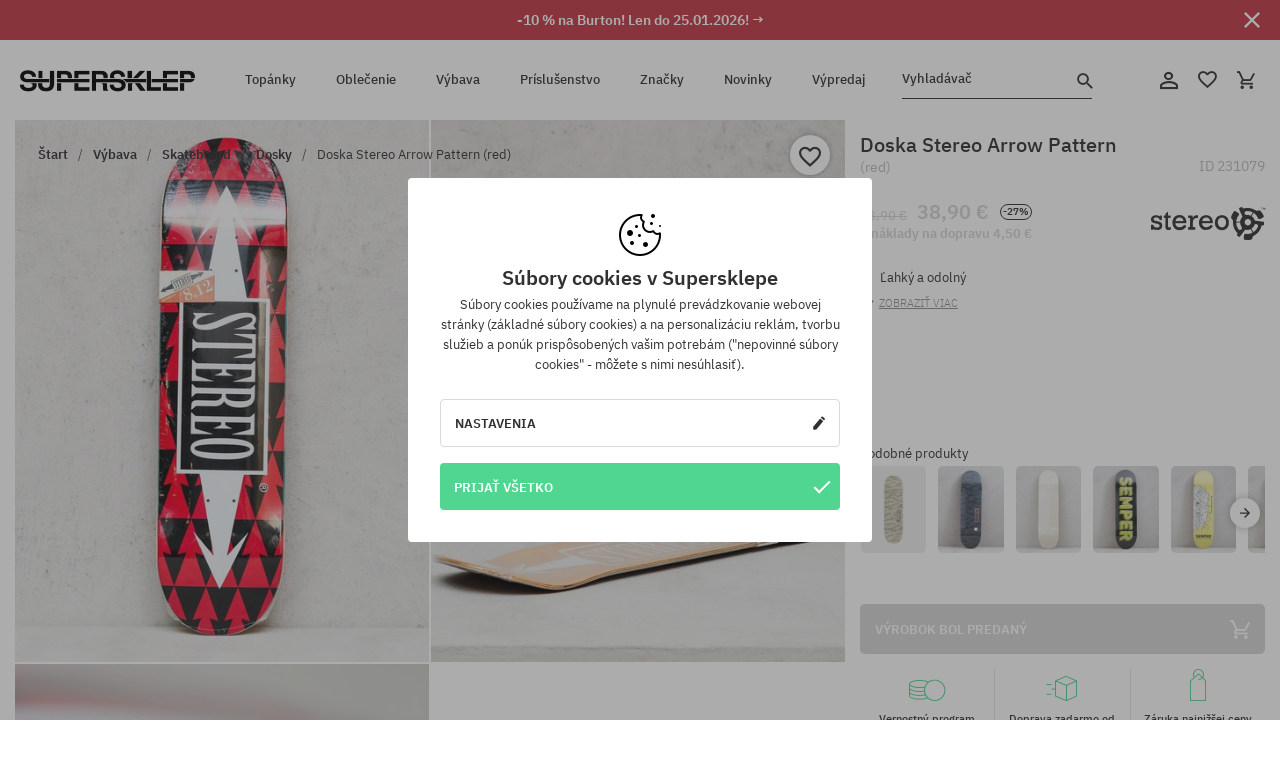

--- FILE ---
content_type: text/html; charset=UTF-8
request_url: https://supersklep.sk/i231079-doska-stereo-arrow-pattern-red
body_size: 29361
content:
<!doctype html>
<html lang="sk">
<head>
<script type="text/javascript">(()=>{if(!window.__GCAJP__){window.__GCAJP__=!0;let a="X-SHIELD-AID",o="10bee16bbd99582a764f3b7ba6666a35";if("fetch"in window){let s=window.fetch.bind(window);window.fetch=function(t,r){try{var e,n,i;return t instanceof Request?c(t.url||"")?(e=h(r&&"headers"in(r||{})?r.headers:t.headers||void 0,a,o),n=new Request(t,{...r,headers:e}),s(n)):s(t,r):c(String(t))?((i={...r||{}}).headers=h(i.headers,a,o),s(t,i)):s(t,r)}catch(e){try{return s(t,r)}catch(e){return Promise.reject(e)}}}}if("undefined"!=typeof XMLHttpRequest){var t=XMLHttpRequest.prototype;let s=t.open,e=t.send;t.open=function(e,t,r,n,i){try{this.__sameOrigin=c(t)}catch(e){this.__sameOrigin=!1}return s.apply(this,arguments)},t.send=function(){try{this.__sameOrigin&&"function"==typeof this.setRequestHeader&&this.setRequestHeader(a,o)}catch(e){}return e.apply(this,arguments)}}function c(e){try{return new URL(e,location.href).origin===location.origin}catch(e){return!1}}function h(t,r,n){try{if(t instanceof Headers){let e=new Headers(t);return e.set(r,n),e}var e,i;if(Array.isArray(t))return 0<=(i=(e=t.slice()).findIndex(([e])=>String(e).toLowerCase()===r.toLowerCase()))?e[i]=[r,n]:e.push([r,n]),e;if(t&&"object"==typeof t)return{...t,[r]:n}}catch(e){}let s=new Headers;try{s.set(r,n)}catch(e){}return s}}})();</script>
    <title>Doska Stereo Arrow Pattern (red)</title>
    <meta charset="UTF-8">
    <meta name="description" content="Topánky, tričká, šiltovky, mikiny, nohavice a doplnky z kategórií: hip-hop, skateboard, snowboard. Len renomovaní výrobcovia: Vans, Etnies, New Era, Converse, Supra, Nike, DC, Koka, Burton.">
    <meta name="viewport" content="width=device-width, initial-scale=1">   
    <meta http-equiv="X-UA-Compatible" content="IE=edge">
    <link rel="apple-touch-icon" sizes="180x180" href="/xapple-touch-icon.png,qv=rgvDWcAy21.pagespeed.ic.SkMEKyzJh8.webp">
    <link rel="icon" type="image/png" sizes="32x32" href="/xfavicon-32x32.png,qv=rgvDWcAy21.pagespeed.ic.0JZblQFu2M.webp">
    <link rel="icon" type="image/png" sizes="16x16" href="/xfavicon-16x16.png,qv=rgvDWcAy21.pagespeed.ic.4cJGhflSAA.webp">
    <link rel="manifest" href="/site.webmanifest?v=rgvDWcAy21">
    <link rel="mask-icon" href="/safari-pinned-tab.svg?v=rgvDWcAy21" color="#50d691">
    <link rel="shortcut icon" href="/favicon.ico?v=rgvDWcAy21">
    <link rel="preconnect" href="https://static.supersklep.sk">
    <link rel="preconnect" href="https://bloomreach.supersklep.pl">
    <link rel="preconnect" href="https://widgets.trustedshops.com">
    <link rel="preconnect" href="https://script.hotjar.com">
    <link rel="preconnect" href="https://static.hotjar.com">
    <link rel="preconnect" href="https://connect.facebook.net">
    <link rel="preconnect" href="https://www.google.com">
    <link rel="preconnect" href="https://googleads.g.doubleclick.net">
    <link rel="preload" as="style" href="//static.supersklep.sk/theme/s-19/font/ibm-plex-sans/stylesheet.min.css?v=1.60">
    
    <meta name="msapplication-TileColor" content="#50d691">
    <meta name="theme-color" content="#50d691">
        <link href="//static.supersklep.sk/theme/s-19/font/ibm-plex-sans/stylesheet.min.css?v=1.60" rel="stylesheet" type="text/css">
    <link href="//static.supersklep.sk/theme/s-19/css/style-v1.87.min.css" rel="stylesheet" type="text/css">
    <link href="//static.supersklep.sk/theme/s-19/css/consents.min.css?v=1.1" rel="stylesheet" type="text/css">
    <link href="//static.supersklep.sk/theme/s-19/css/swiper-bundle.min.css" rel="stylesheet" type="text/css">
    <link href="//static.supersklep.sk/theme/s-19/css/product.css?v=1.85" rel="stylesheet" type="text/css">
    <link href="//static.supersklep.sk/theme/s-19/css/product-desktop.min.css?v=1.86" media="only screen and (min-width: 1200px)" rel="stylesheet" type="text/css">
    <link href="//static.supersklep.sk/theme/s-19/css/product-mobile.min.css?v=1.90" media="only screen and (max-width: 1199px)" rel="stylesheet" type="text/css">
    <link href="//static.supersklep.sk/theme/s-19/css/notification-box.min.css?v=0.92" rel="stylesheet" type="text/css">
    <style type="text/css">.npp-mask.active .hot-story{display:none!important}</style>
    <link rel="canonical" href="https://supersklep.sk/i231079-doska-stereo-arrow-pattern-red">
<meta property="og:url" content="https://supersklep.sk/i231079-doska-stereo-arrow-pattern-red">
<meta property="og:image" content="https://static.supersklep.sk/825873-doska-stereo-arrow-pattern-red.jpg?t=fb">
<meta property="og:title" content="Doska Stereo Arrow Pattern (red)">
<meta property="og:site_name" content="aSkateboardový a snowboardový obchod so sneakers a streetwear oblečením | SUPERSKLEPSUPERSKLEP sneak | street | skate | snow">
<meta property="og:description" content="Ľahk&yacute; a odoln&yacute; •  • Vyroben&eacute; z vysoko kvalitn&eacute;ho dreva&nbsp;&nbsp;">
<meta property="og:type" content="article">    <script>if(!('clsPath'in window))window.clsPath='/';</script>
    <script>if(!('clsv'in window))window.clsv='1.127';</script>
    <script>if(!('clsvv'in window))window.clsvv='70';</script>
    <script>if(!('clsPrivacy'in window))window.clsPrivacy={'url':'https://supersklep.sk/webpage/privacy','urlModal':'https://supersklep.sk/webpage/privacy/modal'};</script>
</head>
<body class="no-touch npp" lang="sk" data-title-alt="Vráťte sa k nám :) | SUPERSKLEP" data-currency="EUR">
        <div style='display:none' id='sbbhscc'></div>
          <script type="text/javascript">
            var sbbvscc='';
            var sbbgscc='';
            function genPid() {return String.fromCharCode(67)+String.fromCharCode(85) ; };
          </script>
        <div id='sbbfrcc' style='position: absolute; top: -10px; left: 30px; font-size:1px'></div>
  <script type="text/javascript">function sbbgc(check_name){var start=document.cookie.indexOf(check_name+"=");var oVal='';var len=start+check_name.length+1;if((!start)&&(document.cookie.substring(0, check_name.length)!=check_name)){oVal='';}else if(start==-1){oVal='';}else{var end=document.cookie.indexOf(';', len);if(end==-1)end=document.cookie.length;var oVal=document.cookie.substring(len, end);};return oVal;}function addmg(inm, ext){var primgobj=document.createElement('IMG');primgobj.src=window.location.protocol+"//"+window.location.hostname+(window.location.port && window.location.port !=80 ? ':'+window.location.port : '')+"/sbbi/?sbbpg="+inm+(ext ? "&"+ext : "");var sbbDiv=document.getElementById('sbbfrcc');sbbDiv.appendChild(primgobj);};function addprid(prid){var oldVal=sbbgc("PRLST");if((oldVal.indexOf(prid)==-1)&&(oldVal.split('/').length < 5)){if(oldVal !=''){oldVal+='/';}document.cookie='PRLST='+oldVal+escape(prid)+';path=/; SameSite=Lax;';}}var sbbeccf=function(){this.sp3="jass";this.sf1=function(vd){return sf2(vd)+32;};var sf2=function(avd){return avd * 12;};this.sf4=function(yavd){return yavd+2;};var strrp=function(str, key, value){if(str.indexOf('&'+key+'=')> -1 || str.indexOf(key+'=')==0){var idx=str.indexOf('&'+key+'=');if(idx==-1)idx=str.indexOf(key+'=');var end=str.indexOf('&', idx+1);var newstr;if(end !=-1)newstr=str.substr(0, idx)+str.substr(end+(idx ? 0 : 1))+'&'+key+'='+value;else newstr=str.substr(0, idx)+'&'+key+'='+value;return newstr;}else return str+'&'+key+'='+value;};var strgt=function(name, text){if(typeof text !='string')return "";var nameEQ=name+"=";var ca=text.split(/[;&]/);for(var i=0;i < ca.length;i++){var c=ca[i];while(c.charAt(0)==' ')c=c.substring(1, c.length);if(c.indexOf(nameEQ)==0)return c.substring(nameEQ.length, c.length);}return "";};this.sfecgs={sbbgh: function(){var domain=document.location.host;if(domain.indexOf('www.')==0)domain=domain.replace('www.', '');return domain;}, f: function(name, value){var fv="";if(window.globalStorage){var host=this.sbbgh();try{if(typeof(value)!="undefined")globalStorage[host][name]=value;else{fv=globalStorage[host][name];if(typeof(fv.toString)!="undefined")fv=fv.toString();}}catch(e){}}return fv;}, name: "sbbrf"};this.sfecls={f: function(name, value){var fv="";try{if(window.localStorage){if(typeof(value)!="undefined")localStorage.setItem(name, value);else{fv=localStorage.getItem(name);if(typeof(fv.toString)!="undefined")fv=fv.toString();}}}catch(e){}return fv;}, name: "sbbrf"};this.sbbcv=function(invl){try{var invalArr=invl.split("-");if(invalArr.length > 1){if(invalArr[0]=="A" || invalArr[0]=="D"){invl=invalArr[1];}else invl="";}if(invl==null || typeof(invl)=="undefined" || invl=="falseImgUT" || invl=="undefined" || invl=="null" || invl !=encodeURI(invl))invl="";if(typeof(invl).toLowerCase()=="string")if(invl.length > 20)if(invl.substr(0, 2)!="h4")invl="";}catch(ex){invl="";}return invl;};this.sbbsv=function(fv){for(var elm in this){if(this[elm].name=="sbbrf"){this[elm].f("altutgv2", fv);}}document.cookie="UTGv2="+fv+';expires=Mon, 20-Jul-26 04:01:38 GMT;path=/; SameSite=Lax;';};this.sbbgv=function(){var valArr=Array();var currVal="";for(var elm in this){if(this[elm].name=="sbbrf"){currVal=this[elm].f("altutgv2");currVal=this.sbbcv(currVal);if(currVal !="")valArr[currVal]=(typeof(valArr[currVal])!="undefined" ? valArr[currVal]+1 : 1);}}var lb=0;var fv="";for(var val in valArr){if(valArr[val] > lb){fv=val;lb=valArr[val]}}if(fv=="")fv=sbbgc("UTGv2");fv=this.sbbcv(fv);if(fv !="")this.sbbsv(fv);else this.sbbsv("D-h47bfc86c95c5739d4eb88f81cfb2a12c538");return fv;};};function m2vr(m1, m2){var i=0;var rc="";var est="ghijklmnopqrstuvwyz";var rnum;var rpl;var charm1=m1.charAt(i);var charm2=m2.charAt(i);while(charm1 !="" || charm2 !=""){rnum=Math.floor(Math.random()* est.length);rpl=est.substring(rnum, rnum+1);rc+=(charm1=="" ? rpl : charm1)+(charm2=="" ? rpl : charm2);i++;charm1=m1.charAt(i);charm2=m2.charAt(i);}return rc;}function sbbls(prid){try{var eut=sbbgc("UTGv2");window.sbbeccfi=new sbbeccf();window.sbbgs=sbbeccfi.sbbgv();if(eut !=sbbgs && sbbgs !="" && typeof(sbbfcr)=="undefined"){addmg('utMedia', "vii="+m2vr("8f536df71f3ba10f7644b72154e3332a", sbbgs));}var sbbiframeObj=document.createElement('IFRAME');var dfx=new Date();sbbiframeObj.id='SBBCrossIframe';sbbiframeObj.title='SBBCrossIframe';sbbiframeObj.tabindex='-1';sbbiframeObj.lang='en';sbbiframeObj.style.visibility='hidden';sbbiframeObj.setAttribute('aria-hidden', 'true');sbbiframeObj.style.border='0px';if(document.all){sbbiframeObj.style.position='absolute';sbbiframeObj.style.top='-1px';sbbiframeObj.style.height='1px';sbbiframeObj.style.width='28px';}else{sbbiframeObj.style.height='1px';sbbiframeObj.style.width='0px';}sbbiframeObj.scrolling="NO";sbbiframeObj.src=window.location.protocol+"//"+window.location.hostname+(window.location.port && window.location.port !=80 ? ':'+window.location.port : '')+'/sbbi/?sbbpg=sbbShell&gprid='+prid + '&sbbgs='+sbbgs+'&ddl='+(Math.round(dfx.getTime()/1000)-1768968098)+'';var sbbDiv=document.getElementById('sbbfrcc');sbbDiv.appendChild(sbbiframeObj);}catch(ex){;}}try{var y=unescape(sbbvscc.replace(/^<\!\-\-\s*|\s*\-\->$/g, ''));document.getElementById('sbbhscc').innerHTML=y;var x=unescape(sbbgscc.replace(/^<\!\-\-\s*|\s*\-\->$/g, ''));}catch(e){x='function genPid(){return "jser";}';}try{if(window.gprid==undefined)document.write('<'+'script type="text/javascri'+'pt">'+x+"var gprid=genPid();addprid(gprid);sbbls(gprid);<"+"/script>");}catch(e){addprid("dwer");}</script>
<script data-pagespeed-no-defer>window.dataLayer=window.dataLayer||[];function gtag(){dataLayer.push(arguments)};gtag('consent','default',{'ad_storage':'denied','ad_user_data':'denied','ad_personalization':'denied','analytics_storage':'denied','functionality_storage':'granted','personalization_storage':'denied','security_storage':'granted'});dataLayer.push({'isLoggedIn':'no','userID':'na','userBID':'na','userFrom':'na','userStatus':'na','userRFM':'na','userCountry':'na','ecommerce':{'currencyCode':'EUR','detail':{'products':[{"id":"231079","name":"Deck Stereo Arrow Pattern (red)","price":38.9,"brand":"Stereo","category":"Sprz\u0119t sportowy \/ Skateboard \/ Decki","bi_category_1":"","bi_category_2":"","dimension6":"SKATEBOARD","dimension7":"M","dimension8":"red","dimension9":"2021-08-20","dimension10":"SP21","rating":0,"sizes":[],"in_stock":false}]}},'pageType':'product','pageLanguage':'sk'});dataLayer.push({"monster_type":"product"});dataLayer.push({"monster_id":"231079"});dataLayer.push({"monster_group_id":"af8570a34a6e846685d9ef8ed0f319e4"});dataLayer.push({"monster_name":"Doska Stereo Arrow Pattern (red)"});dataLayer.push({"monster_product_category":"Dosky"});dataLayer.push({"monster_product_subject":"SKATEBOARD"});dataLayer.push({"monster_product_brand":"Stereo"});dataLayer.push({"monster_product_price":"38.90"});dataLayer.push({"monster_product_currency":"EUR"});dataLayer.push({"e__view_item":{"product_id":"231079","product_group_id":"af8570a34a6e846685d9ef8ed0f319e4","price":"53.90","sale_price":"38.90","total_price":"38.90","total_price_pln":"166.10","brand":"Stereo","subject":["SKATEBOARD"],"title":"Doska Stereo Arrow Pattern (red)","currency":"EUR","gender":"male","age_group":"adult","category_0":"V\u00fdbava","category_1":"Skateboard","category_2":"Dosky"}});</script>

<!-- Google Tag Manager -->
<noscript data-pagespeed-no-defer><iframe src="//www.googletagmanager.com/ns.html?id=GTM-KZTNB39" height="0" width="0" style="display:none;visibility:hidden"></iframe></noscript>
<script data-pagespeed-no-defer>(function(w,d,s,l,i){w[l]=w[l]||[];w[l].push({'gtm.start':new Date().getTime(),event:'gtm.js'});var f=d.getElementsByTagName(s)[0],j=d.createElement(s),dl=l!='dataLayer'?'&l='+l:'';j.async=true;j.src='//www.googletagmanager.com/gtm.js?id='+i+dl;f.parentNode.insertBefore(j,f);})(window,document,'script','dataLayer','GTM-KZTNB39');</script>
<!-- End Google Tag Manager -->

<div class="loader-wrapper" id="pageLoader">
    <div class="preloader-logo-wrapper">
        <img class="preloader-logo" src="//static.supersklep.sk/theme/s-19/img/svg/logo.svg" alt="Doska Stereo Arrow Pattern (red)">
        <img src="//static.supersklep.sk/theme/s-19/img/loader.gif" alt="loading ..">
    </div>
</div>

<div class="container">
    <div class="overlay"></div>
    <div class="modal-overlay"></div>
    <header class="header subpage">
<div class="hot-story alert" data-id="viewBar52"><div class="hot-story-wrapper" style="background-color:#c33845"><a href="/burton-tyzde" class="content" style="color:#ffffff"><span class="mobile-show"><strong>-10 % na Burton! Len do 25.01.2026! →</strong></span>
<span class="mobile-hide"><strong>-10 % na Burton! Len do 25.01.2026! →</strong></span>
</a><button type="button" title="Zatvoriť" class="btn btn-close alert-close" style="color:#ffffff"><i class="icon-close"></i></button><div class="hot-story-mask"></div></div></div>        <div class="header-wrapper">
            <div class="header-logo">
                <a class="icon-logo" href="https://supersklep.sk/" title="Doska Stereo Arrow Pattern (red)"></a>
            </div>
            <div class="header-menu">
            
<nav class="header-nav">
    <button type="button" title="Menu" class="btn btn-hamburger js--openAsideMenu"><span class="icon-mobile"></span></button>
    <button type="button" title="Vyhladávač" class="btn btn-loop js--searchProducts"><span class="icon-loop"></span></button>

    <div class="main-menu">
        <ul class="header-ul">
			<li class="li-level1"><a data-num="1" class="menu-link" data-target-id="7451" data-target="#header-panel-category-7451" href="https://supersklep.sk/mestske-a-snowboardove-topanky" title="Topánky">Topánky</a></li>
			<li class="li-level1"><a data-num="2" class="menu-link" data-target-id="7452" data-target="#header-panel-category-7452" href="https://supersklep.sk/mestske-a-snowboardove-oblecenie" title="Oblečenie">Oblečenie</a></li>
			<li class="li-level1"><a data-num="3" class="menu-link" data-target-id="7453" data-target="#header-panel-category-7453" href="https://supersklep.sk/snowboardova-a-skateboardova-vybava" title="Výbava">Výbava</a></li>
			<li class="li-level1"><a data-num="4" class="menu-link" data-target-id="7454" data-target="#header-panel-category-7454" href="https://supersklep.sk/prislusenstvo" title="Príslušenstvo">Príslušenstvo</a></li>
          <li class="li-level1"><a class="menu-link" data-target="#header-panel-brand" href="https://supersklep.sk/catalog/page/brand" title="Značky">Značky</a></li>
			<li class="li-level1"><a class="menu-link" data-target="#header-panel-newests" href="https://supersklep.sk/novinky" title="Novinky">Novinky</a></li>
			<li class="li-level1"><a class="menu-link" data-target="#header-panel-sales" href="https://supersklep.sk/vypredaj" title="Výpredaj">Výpredaj</a></li>
        
        </ul>
    </div>
</nav>

            </div>
            <div class="header-customer-panel">
                <button type="button" class="header-search js--searchProducts">
                    <span class="search-form">Vyhladávač</span>
                    <span class="search-icon"><i class="icon-loop"></i></span>
                </button>
                <div class="customer-panel">
                                            <a href="https://supersklep.sk/account/account" title="Tvoj účet" class="customer-panel-item btn btn-link customer-acc js--loginModal exponea--doObserve"><i class="icon-customer-acc-1"></i></a> 
                                        <a href="https://supersklep.sk/account/wishlist" title="Sledované" class="customer-panel-item btn btn-link customer-fav js--wishlistCount"><i class="icon-heart-1"></i><i class="circle">0</i></a> 
                    <a href="https://supersklep.sk/sale/checkout/basket" title="Tvoj košík" class="customer-panel-item btn btn-link customer-shopping js--openBasket "><i class="icon-basket-1"></i><span class="circle js--basketQuantityTotal">0</span></a>
                </div>          
            </div>
        </div>
        <div class="menu-desktop js--menuPanel" id="menu-desktop"><div class="menu-panel" data-src="7451" id="header-panel-category-7451"></div><div class="menu-panel" data-src="7452" id="header-panel-category-7452"></div><div class="menu-panel" data-src="7453" id="header-panel-category-7453"></div><div class="menu-panel" data-src="7454" id="header-panel-category-7454"></div><div class="menu-panel" id="header-panel-brand" data-src="brand"></div><div class="menu-panel" id="header-panel-newests" data-src="newests"></div><div class="menu-panel" id="header-panel-sales" data-src="sales"></div></div>
        <div class="panel-search-wrapper" id="searchPanel" data-txt-not-found="Neboli nájdené žiadne produkty">
            <div class="panel-search-container">
                <div class="panel-search-header">
                    <div class="search-field">
                        <input name="keywords" class="search-input" value="" autocomplete="off" placeholder="Vyhladávač">
                        <button class="btn btn-reset js--resetForm">vyčistite</button>
                        <span class="btn btn-search"><i class="icon-loop"></i></span>
                    </div>
                    <button title="Zatvoriť" class="btn btn-close js--close"><i class="icon-close"></i></button>
                </div>
                <div class="panel-search-main"></div>
            </div>
        </div>
    </header>

<div class="npp-main" itemtype="http://schema.org/Product" itemscope><div class="npp-mask"><div class="npp-nav"><div style="position: fixed; top: 0; left: 0; width: 100%; overflow: hidden; display: flex; flex-wrap: wrap; justify-content: space-between; align-content: center;"><div class="hot-story alert" data-id="viewBar52"><div class="hot-story-wrapper" style="background-color:#c33845"><a href="/burton-tyzde" class="content" style="color:#ffffff"><span class="mobile-show"><strong>-10 % na Burton! Len do 25.01.2026! →</strong></span>
<span class="mobile-hide"><strong>-10 % na Burton! Len do 25.01.2026! →</strong></span>
</a><button type="button" title="Zatvoriť" class="btn btn-close alert-close" style="color:#ffffff"><i class="icon-close"></i></button><div class="hot-story-mask"></div></div></div><a href="https://supersklep.sk/dosky" class="npp-nav-back moveBack" style="position: static; top: auto; left: auto; right: auto; margin: 10px;"><svg xmlns="http://www.w3.org/2000/svg" width="16" height="16" viewBox="0 0 16 16"><path id="ic_arrow_forward_24px" d="M12,4,10.59,5.41,16.17,11H4v2H16.17l-5.58,5.59L12,20l8-8Z" transform="translate(20 20) rotate(180)" fill="#313131"/></svg></a><a href="https://supersklep.sk/sale/checkout/basket" class="npp-nav-cart js--openBasket" style="position: static; top: auto; left: auto; right: auto; margin: 10px;"><svg xmlns="http://www.w3.org/2000/svg" width="20.16" height="20" viewBox="0 0 20.16 20"><path id="ic_add_shopping_cart_24px" d="M7,18a2,2,0,1,0,2,2A2,2,0,0,0,7,18Zm10,0a2,2,0,1,0,2,2A2,2,0,0,0,17,18ZM7.17,14.75l.03-.12L8.1,13h7.45a1.991,1.991,0,0,0,1.75-1.03l3.86-7.01L19.42,4h-.01l-1.1,2-2.76,5H8.53l-.13-.27L6.16,6,5.21,4,4.27,2H1V4H3l3.6,7.59L5.25,14.04A1.933,1.933,0,0,0,5,15a2.006,2.006,0,0,0,2,2H19V15H7.42A.254.254,0,0,1,7.17,14.75Z" transform="translate(-1 -2)" fill="#313131"/></svg></a></div><a rel="nofollow" href="https://supersklep.sk/account/wishlist/toggle/id-231079" title=" Pridať do zoznamu sledovaného tovaru" class="btn btn-wishlist npp-nav-wishlist gtm--btn-wishlist"><i class="icon-heart-1"></i></a><span class="npp-nav-colors js--show-colors"><svg xmlns="http://www.w3.org/2000/svg" width="15" height="15" viewBox="0 0 15 15"><g id="Group_1049" data-name="Group 1049" transform="translate(-180.088 -443.747)">
			  <path id="Path_288" data-name="Path 288" d="M266.152,449.683l2.32-.754a7.5,7.5,0,0,0-7.133-5.182v2.439A5.062,5.062,0,0,1,266.152,449.683Z" transform="translate(-73.75 0)" fill="#e8d925"/>
			  <path id="Path_289" data-name="Path 289" d="M182.527,502.207a5.056,5.056,0,0,1,.247-1.564l-2.32-.754a7.5,7.5,0,0,0,2.726,8.384l1.433-1.973A5.053,5.053,0,0,1,182.527,502.207Z" transform="translate(0 -50.96)" fill="#643082"/>
			  <path id="Path_290" data-name="Path 290" d="M191.194,446.186v-2.439a7.5,7.5,0,0,0-7.133,5.182l2.32.754A5.062,5.062,0,0,1,191.194,446.186Z" transform="translate(-3.606 0)" fill="#e23737"/>
			  <path id="Path_291" data-name="Path 291" d="M218,570.315a5.037,5.037,0,0,1-2.974-.967l-1.433,1.973a7.494,7.494,0,0,0,8.815,0l-1.433-1.973A5.037,5.037,0,0,1,218,570.315Z" transform="translate(-30.408 -114.007)" fill="#535aea"/>
			  <path id="Path_292" data-name="Path 292" d="M297.72,499.889l-2.32.754a5.061,5.061,0,0,1-1.839,5.658l1.433,1.973a7.5,7.5,0,0,0,2.726-8.384Z" transform="translate(-102.999 -50.96)" fill="#5fa035"/>
			</g></svg> Farby (<span class="count"></span>)</span></div><div class="npp-media">    <div class="breadcrumbs js--fixPositionToHeader">
    <div class="breadcrumbs-wrapper">
        <ul class="breadcrumbs-ul" itemscope itemtype="http://schema.org/BreadcrumbList">
            <li class="breadcrumbs-link" itemprop="itemListElement" itemscope itemtype="http://schema.org/ListItem"><a href="https://supersklep.sk/" title="aSkateboardový a snowboardový obchod so sneakers a streetwear oblečením | SUPERSKLEPSUPERSKLEP sneak | street | skate | snow" itemprop="item"><span itemprop="name">Štart</span></a><meta itemprop="position" content="1"/></li>
            <li class="breadcrumbs-link" itemprop="itemListElement" itemscope itemtype="http://schema.org/ListItem">
	<a itemprop="item" href="https://supersklep.sk/snowboardova-a-skateboardova-vybava" title="Výbava"><span itemprop="name">Výbava</span></a><meta itemprop="position" content="2"/>
	<div class="breadcrumbs-submenu"><ul class="submenu">
		<li class="submenu-link"><a href="https://supersklep.sk/skateboardova-vybava" title="Skateboard">Skateboard</a></li>
		<li class="submenu-link"><a href="https://supersklep.sk/snowboardova-vybava" title="Snowboard">Snowboard</a></li>
	</ul></div>
</li>
<li class="breadcrumbs-link" itemprop="itemListElement" itemscope itemtype="http://schema.org/ListItem">
	<a itemprop="item" href="https://supersklep.sk/skateboardova-vybava" title="Skateboard"><span itemprop="name">Skateboard</span></a><meta itemprop="position" content="3"/>
	<div class="breadcrumbs-submenu"><ul class="submenu">
		<li class="submenu-link"><a href="https://supersklep.sk/skateboardy" title="Skateboardy">Skateboardy</a></li>
		<li class="submenu-link"><a href="https://supersklep.sk/dosky" title="Dosky">Dosky</a></li>
		<li class="submenu-link"><a href="https://supersklep.sk/skateboardove-kolieska" title="Kolieska">Kolieska</a></li>
		<li class="submenu-link"><a href="https://supersklep.sk/skateboardove-trucky" title="Trucky">Trucky</a></li>
		<li class="submenu-link"><a href="https://supersklep.sk/skateboardove-loziska" title="Ložiska">Ložiska</a></li>
		<li class="submenu-link"><a href="https://supersklep.sk/gripy" title="Grip">Grip</a></li>
		<li class="submenu-link"><a href="https://supersklep.sk/skateboardove-skrutky" title="Skrutky">Skrutky</a></li>
		<li class="submenu-link"><a href="https://supersklep.sk/podlozky-pod-trucky" title="Podložky">Podložky</a></li>
		<li class="submenu-link"><a href="https://supersklep.sk/skateboardove-gumicky" title="Gumičky">Gumičky</a></li>
		<li class="submenu-link"><a href="https://supersklep.sk/skateboardove-naradie" title="Náradie">Náradie</a></li>
		<li class="submenu-link"><a href="https://supersklep.sk/vosky" title="Vosky">Vosky</a></li>
		<li class="submenu-link"><a href="https://supersklep.sk/longboardy" title="Longboard">Longboard</a></li>
		<li class="submenu-link"><a href="https://supersklep.sk/cruisery" title="Cruiser">Cruiser</a></li>
		<li class="submenu-link"><a href="https://supersklep.sk/skateboardove-prislusenstvo" title="Príslušenstvo">Príslušenstvo</a></li>
		<li class="submenu-link"><a href="https://supersklep.sk/prilby-na-skateboard" title="Prilby">Prilby</a></li>
		<li class="submenu-link"><a href="https://supersklep.sk/skateboardove-chranice" title="Chrániče">Chrániče</a></li>
		<li class="submenu-link"><a href="https://supersklep.sk/vybava-skateboard-fingerboard" title="Fingerboard">Fingerboard</a></li>
		<li class="submenu-link"><a href="https://supersklep.sk/vybava-skateboard-kolieskove-korcule" title="Kolieskové korčule">Kolieskové korčule</a></li>
	</ul></div>
</li>
<li class="breadcrumbs-link" itemprop="itemListElement" itemscope itemtype="http://schema.org/ListItem">
	<a itemprop="item" href="https://supersklep.sk/dosky" title="Dosky"><span itemprop="name">Dosky</span></a><meta itemprop="position" content="4"/>
</li>
<li class="breadcrumbs-link" itemprop="itemListElement" itemscope itemtype="http://schema.org/ListItem">
	<a itemprop="item" href="https://supersklep.sk" title="Doska Stereo Arrow Pattern (red)"><span itemprop="name">Doska Stereo Arrow Pattern (red)</span></a><meta itemprop="position" content="5"/>
</li>
        </ul>
<div><a rel="nofollow" href="/account/wishlist/toggle?id=231079" title=" Pridať do zoznamu sledovaného tovaru" class="btn btn-wishlist gtm--btn-wishlist"><i class="icon-heart-1"></i></a><a href="" title="Doska Stereo Arrow Pattern (red)" class="btn btn-share js--share"><i class="icon-share"></i></a></div>
    </div>
    </div>
    <div class="npp-media-images" id="product-gallery"><div class="swiper-container"><div class="swiper-wrapper"><div class="swiper-slide"><a class="gtm--product-image-zoom image first" href="https://static.supersklep.sk/825873-doska-stereo-arrow-pattern-red.jpg?width=1920"><img src="https://static.supersklep.sk/825873-doska-stereo-arrow-pattern-red.jpg?width=960" width="100%" height="100%" alt="Doska Stereo Arrow Pattern (red)" fetchPriority="high" srcset="https://static.supersklep.sk/825873-doska-stereo-arrow-pattern-red.jpg?width=960 960w, 
    https://static.supersklep.sk/825873-doska-stereo-arrow-pattern-red.jpg?width=800 800w, 
    https://static.supersklep.sk/825873-doska-stereo-arrow-pattern-red.jpg?width=480 480w,
    https://static.supersklep.sk/825873-doska-stereo-arrow-pattern-red.jpg?width=320 320w" sizes="(max-width: 1199px) 150vw, (min-width: 1200px) 33vw, 100vw"></a></div><div class="swiper-slide"><a class="gtm--product-image-zoom image" href="https://static.supersklep.sk/825874-doska-stereo-arrow-pattern-red.jpg?width=1920"><img src="[data-uri]" alt="Doska Stereo Arrow Pattern (red)" class="owl-lazy lazy" width="100%" height="100%" data-src="https://static.supersklep.sk/825874-doska-stereo-arrow-pattern-red.jpg?width=960" data-srcset="https://static.supersklep.sk/825874-doska-stereo-arrow-pattern-red.jpg?width=960 960w, 
    https://static.supersklep.sk/825874-doska-stereo-arrow-pattern-red.jpg?width=800 800w, 
    https://static.supersklep.sk/825874-doska-stereo-arrow-pattern-red.jpg?width=480 480w,
    https://static.supersklep.sk/825874-doska-stereo-arrow-pattern-red.jpg?width=320 320w" data-sizes="(max-width: 1199px) 150vw, (min-width: 1200px) 33vw, 100vw"></a></div><div class="swiper-slide"><a class="gtm--product-image-zoom image" href="https://static.supersklep.sk/825875-doska-stereo-arrow-pattern-red.jpg?width=1920"><img src="[data-uri]" alt="Doska Stereo Arrow Pattern (red)" class="owl-lazy lazy" width="100%" height="100%" data-src="https://static.supersklep.sk/825875-doska-stereo-arrow-pattern-red.jpg?width=960" data-srcset="https://static.supersklep.sk/825875-doska-stereo-arrow-pattern-red.jpg?width=960 960w, 
    https://static.supersklep.sk/825875-doska-stereo-arrow-pattern-red.jpg?width=800 800w, 
    https://static.supersklep.sk/825875-doska-stereo-arrow-pattern-red.jpg?width=480 480w,
    https://static.supersklep.sk/825875-doska-stereo-arrow-pattern-red.jpg?width=320 320w" data-sizes="(max-width: 1199px) 150vw, (min-width: 1200px) 33vw, 100vw"></a></div></div><div class="swiper-pagination"></div></div><div id="preview-image"></div></div></div><div class="npp-sidebar"><div class="npp-sidebar-content js--fixPositionToHeader"><div class="npp-overlay-inside"></div><div class="npp-sidebar-content-top"><span id="dragMeUp"></span><span id="dragMeDown"></span><h1 class="product-title force-select">Doska Stereo Arrow Pattern <small>(red)</small></h1><p class="product-id" data-clipboard-action="copy" data-clipboard-target=".id">ID <span class="id">231079</span></p><div class="npp-flex-line product-price-box"><div><div class="npp-flex-line product-price"><p class="prev-price t-disabled">53,90 €</p><p class="current-price t-disabled">38,90 €</p><span class="price-discount">-27%</span></div><div class="shipping-notify"><p class="delivery-price t-disabled">+ <a class="g--link" href="/doprava-dodavky-dodacia-lehota">náklady na dopravu</a> 4,50 €</p></div></div><a href="https://supersklep.sk/stereo" title="Stereo" class="npp-brand gtm--pn" data-pn-id="22843" data-pn-name="productpage logo" data-pn-creative="Stereo" data-pn-position="1"><i class="logo-stereo"></i></a></div><div class="product-description"><ul class="product-introduction" style="overflow:hidden;"><li>Ľahk&yacute; a odoln&yacute;</li><li>
Vyroben&eacute; z vysoko kvalitn&eacute;ho dreva





&nbsp;


&nbsp;</li></ul><button type="button" class="btn-more-info js--scrollTo js--showTab" data-scroll-to="#productNavigation" data-target="#product-description"><i class="icon-mark-down" style="font-size: 9px; margin-right: 5px;"></i>Zobraziť viac</button></div></div><div class="npp-sidebar-content-bottom"><div class="swiper-container product-similar" data-count="8"><span class="swiper-title">Podobné produkty</span><div class="swiper-wrapper"><div class="swiper-slide"><a class="item js--previewSimilarProduct" href="https://supersklep.sk/i362270-doska-globe-goodstock-vintage-white-camo" title="Doska Globe Goodstock (vintage white camo)" data-view-image="https://static.supersklep.sk/1568097-doska-globe-goodstock-vintage-white-camo.jpg?width=1920"><img src="https://static.supersklep.sk/1568097-doska-globe-goodstock-vintage-white-camo.jpg?width=320" alt="Doska Globe Goodstock (vintage white camo)"></a></div><div class="swiper-slide"><a class="item js--previewSimilarProduct" href="https://supersklep.sk/i356261-doska-globe-goodstock-black-camo" title="Doska Globe Goodstock (black camo)" data-view-image="https://static.supersklep.sk/1538358-doska-globe-goodstock-black-camo.jpg?width=1920"><img src="https://static.supersklep.sk/1538358-doska-globe-goodstock-black-camo.jpg?width=320" alt="Doska Globe Goodstock (black camo)"></a></div><div class="swiper-slide"><a class="item js--previewSimilarProduct" href="https://supersklep.sk/i282864-doska-globe-goodstock-off-white" title="Doska Globe Goodstock (off white)" data-view-image="https://static.supersklep.sk/1118741-doska-globe-goodstock-off-white.jpg?width=1920"><img src="https://static.supersklep.sk/1118741-doska-globe-goodstock-off-white.jpg?width=320" alt="Doska Globe Goodstock (off white)"></a></div><div class="swiper-slide"><a class="item js--previewSimilarProduct" href="https://supersklep.sk/i353267-doska-semper-skateboards-leaf-black-yellow" title="Doska Semper Skateboards Leaf (black/yellow)" data-view-image="https://static.supersklep.sk/1526696-doska-semper-skateboards-leaf-black-yellow.jpg?width=1920"><img src="https://static.supersklep.sk/1526696-doska-semper-skateboards-leaf-black-yellow.jpg?width=320" alt="Doska Semper Skateboards Leaf (black/yellow)"></a></div><div class="swiper-slide"><a class="item js--previewSimilarProduct" href="https://supersklep.sk/i353268-doska-semper-skateboards-lion-yellow" title="Doska Semper Skateboards Lion (yellow)" data-view-image="https://static.supersklep.sk/1526699-doska-semper-skateboards-lion-yellow.jpg?width=1920"><img src="https://static.supersklep.sk/1526699-doska-semper-skateboards-lion-yellow.jpg?width=320" alt="Doska Semper Skateboards Lion (yellow)"></a></div><div class="swiper-slide"><a class="item js--previewSimilarProduct" href="https://supersklep.sk/i353269-doska-semper-skateboards-lion-blue" title="Doska Semper Skateboards Lion (blue)" data-view-image="https://static.supersklep.sk/1526702-doska-semper-skateboards-lion-blue.jpg?width=1920"><img src="https://static.supersklep.sk/1526702-doska-semper-skateboards-lion-blue.jpg?width=320" alt="Doska Semper Skateboards Lion (blue)"></a></div><div class="swiper-slide"><a class="item js--previewSimilarProduct" href="https://supersklep.sk/i282857-doska-globe-goodstock-red" title="Doska Globe Goodstock (red)" data-view-image="https://static.supersklep.sk/1118723-doska-globe-goodstock-red.jpg?width=1920"><img src="https://static.supersklep.sk/1118723-doska-globe-goodstock-red.jpg?width=320" alt="Doska Globe Goodstock (red)"></a></div><div class="swiper-slide"><a class="item js--previewSimilarProduct" href="https://supersklep.sk/i282866-doska-globe-goodstock-navy" title="Doska Globe Goodstock (navy)" data-view-image="https://static.supersklep.sk/1118726-doska-globe-goodstock-navy.jpg?width=1920"><img src="https://static.supersklep.sk/1118726-doska-globe-goodstock-navy.jpg?width=320" alt="Doska Globe Goodstock (navy)"></a></div></div><div class="swiper-btn-next"><svg xmlns="http://www.w3.org/2000/svg" width="10" height="10" viewBox="0 0 10 10">
	<path id="ic_arrow_forward_24px" d="M9,4l-.881.881,3.488,3.494H4v1.25h7.606L8.119,13.119,9,14l5-5Z" transform="translate(-4 -4)" fill="#313131"/>
  </svg> 
  </div><div class="swiper-btn-prev"><svg xmlns="http://www.w3.org/2000/svg" width="10" height="10" viewBox="0 0 10 10">
  <path id="ic_arrow_forward_24px" d="M9,4l.881.881L6.394,8.375H14v1.25H6.394l3.488,3.494L9,14,4,9Z" transform="translate(-4 -4)" fill="#313131"/>
</svg>  
</div><div class="swiper-scrollbar"></div></div><div class="npp-form"><div class="btn btn-flex btn-sold"><span class="text">Výrobok bol predaný</span><i class="icon-basket-1"></i></div></div>        <div class="profits-mini">
            <ul class="ul-profits">
                <li class="li-profit">
                        <a href="/superclub" title="Vernostný program SuperClub" class="gtm--pn" data-pn-id="201" data-pn-name="productpage micro benefits" data-pn-creative="superclub" data-pn-position="1">
                        <i class="icon-superclub"></i>
                        <h4 class="profit-header">Vernostný program SuperClub</h4>
                    </a>
                    </li>
                <li class="li-profit">
                    <a href="/doprava-dodavky-dodacia-lehota" title="Doprava zadarmo od 70,30 €" class="gtm--pn" data-pn-id="202" data-pn-name="productpage micro benefits" data-pn-creative="shipping" data-pn-position="2">
                        <i class="icon-purchase"></i>
                        <h4 class="profit-header">Doprava zadarmo od 70,30 €</h4>
                    </a>
                </li>
                <li class="li-profit">
                    <a href="/zaruka-najnizsej-ceny" title="Záruka najnižšej ceny" class="gtm--pn" data-pn-id="203" data-pn-name=" productpage micro benefits" data-pn-creative="warranty" data-pn-position="3">
                        <i class="icon-warranty"></i>
                        <h4 class="profit-header">Záruka najnižšej ceny</h4>
                    </a>
                </li>
            </ul>
        </div>
        </div></div></div><div class="npp-overlay"></div><div class="npp-description"><div class="npp-description-content"><div class="swiper-container product-similar" data-count="8"><span class="swiper-title">Podobné produkty</span><div class="swiper-wrapper"><div class="swiper-slide"><a class="item js--previewSimilarProduct" href="https://supersklep.sk/i362270-doska-globe-goodstock-vintage-white-camo" title="Doska Globe Goodstock (vintage white camo)" data-view-image="https://static.supersklep.sk/1568097-doska-globe-goodstock-vintage-white-camo.jpg?width=1920"><img src="https://static.supersklep.sk/1568097-doska-globe-goodstock-vintage-white-camo.jpg?width=320" alt="Doska Globe Goodstock (vintage white camo)"></a></div><div class="swiper-slide"><a class="item js--previewSimilarProduct" href="https://supersklep.sk/i356261-doska-globe-goodstock-black-camo" title="Doska Globe Goodstock (black camo)" data-view-image="https://static.supersklep.sk/1538358-doska-globe-goodstock-black-camo.jpg?width=1920"><img src="https://static.supersklep.sk/1538358-doska-globe-goodstock-black-camo.jpg?width=320" alt="Doska Globe Goodstock (black camo)"></a></div><div class="swiper-slide"><a class="item js--previewSimilarProduct" href="https://supersklep.sk/i282864-doska-globe-goodstock-off-white" title="Doska Globe Goodstock (off white)" data-view-image="https://static.supersklep.sk/1118741-doska-globe-goodstock-off-white.jpg?width=1920"><img src="https://static.supersklep.sk/1118741-doska-globe-goodstock-off-white.jpg?width=320" alt="Doska Globe Goodstock (off white)"></a></div><div class="swiper-slide"><a class="item js--previewSimilarProduct" href="https://supersklep.sk/i353267-doska-semper-skateboards-leaf-black-yellow" title="Doska Semper Skateboards Leaf (black/yellow)" data-view-image="https://static.supersklep.sk/1526696-doska-semper-skateboards-leaf-black-yellow.jpg?width=1920"><img src="https://static.supersklep.sk/1526696-doska-semper-skateboards-leaf-black-yellow.jpg?width=320" alt="Doska Semper Skateboards Leaf (black/yellow)"></a></div><div class="swiper-slide"><a class="item js--previewSimilarProduct" href="https://supersklep.sk/i353268-doska-semper-skateboards-lion-yellow" title="Doska Semper Skateboards Lion (yellow)" data-view-image="https://static.supersklep.sk/1526699-doska-semper-skateboards-lion-yellow.jpg?width=1920"><img src="https://static.supersklep.sk/1526699-doska-semper-skateboards-lion-yellow.jpg?width=320" alt="Doska Semper Skateboards Lion (yellow)"></a></div><div class="swiper-slide"><a class="item js--previewSimilarProduct" href="https://supersklep.sk/i353269-doska-semper-skateboards-lion-blue" title="Doska Semper Skateboards Lion (blue)" data-view-image="https://static.supersklep.sk/1526702-doska-semper-skateboards-lion-blue.jpg?width=1920"><img src="https://static.supersklep.sk/1526702-doska-semper-skateboards-lion-blue.jpg?width=320" alt="Doska Semper Skateboards Lion (blue)"></a></div><div class="swiper-slide"><a class="item js--previewSimilarProduct" href="https://supersklep.sk/i282857-doska-globe-goodstock-red" title="Doska Globe Goodstock (red)" data-view-image="https://static.supersklep.sk/1118723-doska-globe-goodstock-red.jpg?width=1920"><img src="https://static.supersklep.sk/1118723-doska-globe-goodstock-red.jpg?width=320" alt="Doska Globe Goodstock (red)"></a></div><div class="swiper-slide"><a class="item js--previewSimilarProduct" href="https://supersklep.sk/i282866-doska-globe-goodstock-navy" title="Doska Globe Goodstock (navy)" data-view-image="https://static.supersklep.sk/1118726-doska-globe-goodstock-navy.jpg?width=1920"><img src="https://static.supersklep.sk/1118726-doska-globe-goodstock-navy.jpg?width=320" alt="Doska Globe Goodstock (navy)"></a></div></div><div class="swiper-btn-next"><svg xmlns="http://www.w3.org/2000/svg" width="10" height="10" viewBox="0 0 10 10">
	<path id="ic_arrow_forward_24px" d="M9,4l-.881.881,3.488,3.494H4v1.25h7.606L8.119,13.119,9,14l5-5Z" transform="translate(-4 -4)" fill="#313131"/>
  </svg> 
  </div><div class="swiper-btn-prev"><svg xmlns="http://www.w3.org/2000/svg" width="10" height="10" viewBox="0 0 10 10">
  <path id="ic_arrow_forward_24px" d="M9,4l.881.881L6.394,8.375H14v1.25H6.394l3.488,3.494L9,14,4,9Z" transform="translate(-4 -4)" fill="#313131"/>
</svg>  
</div><div class="swiper-scrollbar"></div></div>        <div class="profits-mini">
            <ul class="ul-profits">
                <li class="li-profit">
                        <a href="/superclub" title="Vernostný program SuperClub" class="gtm--pn gtm--co" data-pn-id="201" data-pn-name="productpage micro benefits" data-pn-creative="superclub" data-pn-position="1">
                        <i class="icon-superclub"></i>
                        <h4 class="profit-header">Vernostný program SuperClub</h4>
                    </a>
                    </li>
                <li class="li-profit">
                    <a href="/doprava-dodavky-dodacia-lehota" title="Doprava zadarmo od 70,30 €" class="gtm--pn gtm--co" data-pn-id="202" data-pn-name="productpage micro benefits" data-pn-creative="shipping" data-pn-position="2">
                        <i class="icon-purchase"></i>
                        <h4 class="profit-header">Doprava zadarmo od 70,30 €</h4>
                    </a>
                </li>
                <li class="li-profit">
                    <a href="/zaruka-najnizsej-ceny" title="Záruka najnižšej ceny" class="gtm--pn gtm--co" data-pn-id="203" data-pn-name=" productpage micro benefits" data-pn-creative="warranty" data-pn-position="3">
                        <i class="icon-warranty"></i>
                        <h4 class="profit-header">Záruka najnižšej ceny</h4>
                    </a>
                </li>
            </ul>
        </div>
        <div class="product-information-wrapper" id="productNavigation">
	<nav class="tab-navigation mobile-hide"><ul>
		<li><a class="gtm--product-tab active" href="#product-description" title="Popis">Popis</a></li>		<li><a class="gtm--product-tab" href="#product-delivery" title="Doprava a platba">Doprava a platba</a></li>		<li><a class="gtm--product-tab" href="#product-terms" title="REKLAMÁCIA A VRÁTENIE TOVARU">REKLAMÁCIA A VRÁTENIE TOVARU</a></li>		<li><a class="gtm--product-tab" href="#product-details" title="Údaje o výrobku">Údaje o výrobku</a></li>	</ul></nav>
	<div class="product-information">
<div class="tab-wrapper active" id="product-description">
	<button type="button" class="gtm--product-tab tab-mobile-nav mobile-show">Popis<i class="icon-mark"></i></button>
	<div class="tab-content">
		<div class="tab-content-column">
			<h2 class="tab-title"><i class="icon-info-description"></i>Podrobné informácie - Doska Stereo Arrow Pattern (red)</h2>
			<ul class="list"><li>Ľahk&yacute; a odoln&yacute;</li><li>
Vyroben&eacute; z vysoko kvalitn&eacute;ho dreva





&nbsp;


&nbsp;</li><li>ID <span class="id">231079</span></li></ul>
		</div>
		<div class="tab-content-column">
<div class="product-filter"><h4 class="tab-title">Concave</h4><ul class="product-filter-options"><li><strong class="product-filter-option">Medium</strong><span class="product-filter-image"><img src="/media/catalog/filter/528xNx20-concave-22.png.pagespeed.ic.d68FadLonp.webp" alt="Medium" style="width:528px;"></span></li></ul></div>		</div>
	</div>
</div>
<div class="tab-wrapper" id="product-delivery">
	<button type="button" class="gtm--product-tab tab-mobile-nav mobile-show">Doprava a platba<i class="icon-mark"></i></button>
	<div class="tab-content"><div class="tab-content-column product-delivery">
	<h4 class="tab-title"><i class="icon-info-shipping"></i>Ponúkaný spôsob dopravy</h4>	<ul class="list-clean">
		<li>
			<strong class="t-bold">Kuriérska služba GLS</strong><br><span>Balík bude doručený prostredníctvom kuriérskej spoločnosti GLS.</span><br><span>Náklady na dopravu <b class="shipping-module-32">6,10</b> €</span> 
		</li>
		<li>
			<strong class="t-bold">Kuriérska služba SPS</strong><br><span>Balík bude doručený prostredníctvom kuriérskej spoločnosti SPS.</span><br><span>Náklady na dopravu <b class="shipping-module-70">4,50</b> €</span> 
		</li>
		<li>
			<strong class="t-bold">Odberné miesta</strong><br><span>Zásielka bude odoslaná na vami zvolené vyberné miesto.</span><br><span>Náklady na dopravu <b class="shipping-module-9">4,70</b> €</span> 
		</li>
		<li>
			<strong class="t-bold">Slovenská pošta</strong><br><span>Zásielka vám bude zaslaná Slovenskou poštou</span><br><span>Náklady na dopravu <b class="shipping-module-35">4,50</b> €</span> 
		</li>
	</ul></div><div class="tab-content-column product-delivery">
	<h4 class="tab-title"><i class="icon-info-payments"></i>Ponúkaný spôsob platby</h4>	<ul class="list-clean">
		<li>
			<strong class="t-bold">GooglePay</strong><br><span>Platnosť GooglePay</span>
		</li>
		<li>
			<strong class="t-bold">Služba PayU ApplePay</strong><br><span>Platba pomocou ApplePay</span>
		</li>
		<li>
			<strong class="t-bold">Kreditná karta</strong><br><span>Bezpečná platba kreditnou kartou prostredníctvom služby PayU</span>
		</li>
		<li>
			<strong class="t-bold">PayU</strong><br><span>Platba prevodom</span>
		</li>
		<li>
			<strong class="t-bold">Na dobierku</strong><br><span>Za zásielku zaplatíš doručovateľovi.</span>
		</li>
		<li>
			<strong class="t-bold">Platba na účet</strong><br><span>Platba na účet - zloženka alebo internetový prevod</span>
		</li>
	</ul>
<div class="mt-1 bt pt-1 product-delivery-notice"><span class="t-title">Spôsob dopravy a platby si môžeš zvoliť pri objednávaní produktov</span><p>Keď si zvolíš spôsob platby PayPal alebo platbu na účet, budeš mať 3 dní na uhradenie objednávky. Detaily nájdeš <a href="/obchodne-podmienky#vi"> TU</a>.</p></div></div>	</div>
</div>
<div class="tab-wrapper" id="product-terms">
	<button type="button" class="gtm--product-tab tab-mobile-nav mobile-show">REKLAMÁCIA A VRÁTENIE TOVARU<i class="icon-mark"></i></button>
	<div class="tab-content">
		<div class="tab-content-column product-delivery">
			<h4 class="tab-title"><i class="icon-info-returns"></i>Vrátený tovar</h4>			<div class="list-clean">Každý zákazník má právo na vrátenie zakúpeného tovaru bez udania dôvodu do 30 dní od obdržania zásielky. V prípade vrátenia tovaru, sumu za poštovné hradí zákazník.</div>
		</div>
		<div class="tab-content-column product-delivery">
			<h4 class="tab-title"><i class="icon-info-complaint"></i>Reklamovaný tovar</h4>			<div class="list-clean">Každý, zakúpeny tovar v SUPERSKLEP je možné reklamovať počas obdobia 2 rokov od zakúpenia tovaru. Pre reklamáciu nepodliehajú tovary, ktoré boli poškodené z viny užívateľa, nezhodne s inštrukciou použitia a starostlivosti zakúpeného tovaru. Spotrebiteľ môže využiť možnosť mimosúdnych spôsobov vybavovania reklamácií a vyrovnania nárokov.</div>
		</div>
	</div>
</div>
<div class="tab-wrapper" id="product-details">
	<button type="button" class="gtm--product-tab tab-mobile-nav mobile-show">Údaje o výrobku<i class="icon-mark"></i></button>
	<div class="tab-content"><div class="tab-content-column"><span class="tab-title"></span><div class="list-clean"><div style="font-weight: bold;">číslo výrobku (výrobca)</div><div>---</div></div><div class="list-clean"><div style="font-weight: bold;">číslo výrobku (supersklep)</div><div>231079</div></div><div style="padding-top: 30px;"><table><thead><tr><th style="font-weight: bold;">veľkosť</th><th style="font-weight: bold;">EAN/GTIN</th></tr></thead><tbody><tr><td style="border-top: 1px solid #efefef; padding: 3px 6px;">8.0</td><td style="border-top: 1px solid #efefef; padding: 3px 6px;">1122334411596</td></tr><tr><td style="border-top: 1px solid #efefef; padding: 3px 6px;">8.12</td><td style="border-top: 1px solid #efefef; padding: 3px 6px;">8800116184920</td></tr><tr><td style="border-top: 1px solid #efefef; padding: 3px 6px;">8.25</td><td style="border-top: 1px solid #efefef; padding: 3px 6px;">1122334479000</td></tr></tbody></table></div></div><div class="tab-content-column"></div></div>
</div>
<div class="swiper-container m-products-4 m-products-matching"><span class="swiper-title">Pozri zodpovedajúce produkty</span><div class="swiper-wrapper"><div class="swiper-slide">
<div class="item">
	<a href="https://supersklep.sk/i25072-grip-jessup" class="product-item cvn-product" title="Grip Jessup" data-id="25072" data-name="Papier Jessup" data-price="6.9" data-brand="Jessup" data-category="Sprzęt sportowy / Skateboard / Gripy" data-bi-category-1="Skateboard" data-bi-category-2="Gripy" data-dimension6="SKATEBOARD" data-dimension7="M" data-dimension8="" data-dimension9="2025-12-10" data-dimension10="FA25" data-list="product_matched" data-position="1" data-rating="591">
		<div class="img"><picture><source class="lazy" media="(min-width: 1024px)" data-srcset="https://static.supersklep.sk/1410822-grip-jessup.jpg?width=480"><img class="lazy" data-src="https://static.supersklep.sk/1410822-grip-jessup.jpg?width=320" alt="Grip Jessup"></picture></div>
		<div class="product-description">
			<div class="description-wrapper">
				<h4 class="product-name">Grip Jessup</h4>
			</div>
			<span class="product-price">6,90 €</span>
		</div>
	</a>
</div></div><div class="swiper-slide">
<div class="item">
	<a href="https://supersklep.sk/i345834-grip-shake-junt-sprayed-clear" class="product-item cvn-product" title="Grip Shake Junt Sprayed" data-id="345834" data-name="Papier Shake Junt Sprayed (clear)" data-price="14.9" data-brand="Shake Junt" data-category="Sprzęt sportowy / Skateboard / Gripy" data-bi-category-1="Skateboard" data-bi-category-2="Gripy" data-dimension6="SKATEBOARD" data-dimension7="M" data-dimension8="clear" data-dimension9="2024-08-26" data-dimension10="FA24" data-list="product_matched" data-position="2" data-rating="580">
		<div class="img"><picture><source class="lazy" media="(min-width: 1024px)" data-srcset="https://static.supersklep.sk/1489575-grip-shake-junt-sprayed-clear.jpg?width=480"><img class="lazy" data-src="https://static.supersklep.sk/1489575-grip-shake-junt-sprayed-clear.jpg?width=320" alt="Grip Shake Junt Sprayed"></picture></div>
		<div class="product-description">
			<div class="description-wrapper">
				<h4 class="product-name">Grip Shake Junt Sprayed</h4>
			</div>
			<span class="product-price">14,90 €</span>
		</div>
	</a>
</div></div><div class="swiper-slide">
<div class="item">
	<a href="https://supersklep.sk/i364238-trucky-venture-full-bleed-polished-yellow" class="product-item cvn-product" title="Trucky Venture Full Bleed" data-id="364238" data-name="Traki Venture Full Bleed (polished/yellow)" data-price="63.9" data-brand="Venture" data-category="Sprzęt sportowy / Skateboard / Traki" data-bi-category-1="Skateboard" data-bi-category-2="Traki" data-dimension6="SKATEBOARD" data-dimension7="M" data-dimension8="polished/yellow" data-dimension9="2025-10-28" data-dimension10="FA25" data-list="product_matched" data-position="3" data-rating="569">
		<div class="img"><picture><source class="lazy" media="(min-width: 1024px)" data-srcset="https://static.supersklep.sk/1576020-trucky-venture-full-bleed-polished-yellow.jpg?width=480"><img class="lazy" data-src="https://static.supersklep.sk/1576020-trucky-venture-full-bleed-polished-yellow.jpg?width=320" alt="Trucky Venture Full Bleed"></picture></div>
		<div class="product-description">
			<div class="description-wrapper">
				<h4 class="product-name">Trucky Venture Full Bleed</h4>
			</div>
			<span class="product-price">63,90 €</span>
		</div>
	</a>
</div></div><div class="swiper-slide">
<div class="item">
	<a href="https://supersklep.sk/i366195-trucky-slappy-st1-inverted-hollow-lights-ultra-low-matte-black-black-gold" class="product-item cvn-product" title="Trucky Slappy ST1 Inverted Hollow Lights Ultra Low" data-id="366195" data-name="Traki Slappy ST1 Inverted Hollow Lights Ultra Low (matte black/black gold)" data-price="70.9" data-brand="Slappy" data-category="Sprzęt sportowy / Skateboard / Traki" data-bi-category-1="Skateboard" data-bi-category-2="Traki" data-dimension6="SKATEBOARD" data-dimension7="M" data-dimension8="matte black/black gold" data-dimension9="2025-12-01" data-dimension10="FA25" data-list="product_matched" data-position="4" data-rating="540">
		<div class="img"><picture><source class="lazy" media="(min-width: 1024px)" data-srcset="https://static.supersklep.sk/1584400-trucky-slappy-st1-inverted-hollow-lights-ultra-low-matte-black-black-gold.jpg?width=480"><img class="lazy" data-src="https://static.supersklep.sk/1584400-trucky-slappy-st1-inverted-hollow-lights-ultra-low-matte-black-black-gold.jpg?width=320" alt="Trucky Slappy ST1 Inverted Hollow Lights Ultra Low"></picture></div>
		<div class="product-description">
			<div class="description-wrapper">
				<h4 class="product-name">Trucky Slappy ST1 Inverted Hollow Lights Ultra Low</h4>
			</div>
			<span class="product-price">70,90 €</span>
		</div>
	</a>
</div></div><div class="swiper-slide">
<div class="item">
	<a href="https://supersklep.sk/i330823-grip-jessup-colored-neon-pink" class="product-item cvn-product" title="Grip Jessup Colored" data-id="330823" data-name="Papier Jessup Colored (neon pink)" data-price="16.9" data-brand="Jessup" data-category="Sprzęt sportowy / Skateboard / Gripy" data-bi-category-1="Skateboard" data-bi-category-2="Gripy" data-dimension6="SKATEBOARD" data-dimension7="M" data-dimension8="neon pink" data-dimension9="2025-08-25" data-dimension10="FA25" data-list="product_matched" data-position="5" data-rating="504">
		<div class="img"><picture><source class="lazy" media="(min-width: 1024px)" data-srcset="https://static.supersklep.sk/1408390-grip-jessup-colored-neon-pink.jpg?width=480"><img class="lazy" data-src="https://static.supersklep.sk/1408390-grip-jessup-colored-neon-pink.jpg?width=320" alt="Grip Jessup Colored"></picture></div>
		<div class="product-description">
			<div class="description-wrapper">
				<h4 class="product-name">Grip Jessup Colored</h4>
			</div>
			<span class="product-price">16,90 €</span>
		</div>
	</a>
</div></div><div class="swiper-slide">
<div class="item">
	<a href="https://supersklep.sk/i330818-grip-almost-ren-and-stimpy-drain-black" class="product-item cvn-product" title="Grip Almost Ren And Stimpy Drain" data-id="330818" data-name="Papier Almost Ren And Stimpy Drain (black)" data-price="16.9" data-brand="Almost" data-category="Sprzęt sportowy / Skateboard / Gripy" data-bi-category-1="Skateboard" data-bi-category-2="Gripy" data-dimension6="SKATEBOARD" data-dimension7="M" data-dimension8="black" data-dimension9="2025-08-25" data-dimension10="FA25" data-list="product_matched" data-position="6" data-rating="496">
		<div class="img"><picture><source class="lazy" media="(min-width: 1024px)" data-srcset="https://static.supersklep.sk/1408376-grip-almost-ren-and-stimpy-drain-black.jpg?width=480"><img class="lazy" data-src="https://static.supersklep.sk/1408376-grip-almost-ren-and-stimpy-drain-black.jpg?width=320" alt="Grip Almost Ren And Stimpy Drain"></picture></div>
		<div class="product-description">
			<div class="description-wrapper">
				<h4 class="product-name">Grip Almost Ren And Stimpy Drain</h4>
			</div>
			<span class="product-price">16,90 €</span>
		</div>
	</a>
</div></div><div class="swiper-slide">
<div class="item">
	<a href="https://supersklep.sk/i300687-grip-globe-griptape-black" class="product-item cvn-product" title="Grip Globe Griptape" data-id="300687" data-name="Papier Globe Griptape (black)" data-price="6.9" data-brand="Globe" data-category="Sprzęt sportowy / Skateboard / Gripy" data-bi-category-1="Skateboard" data-bi-category-2="Gripy" data-dimension6="SKATEBOARD" data-dimension7="M" data-dimension8="black" data-dimension9="2025-05-30" data-dimension10="SP25" data-list="product_matched" data-position="7" data-rating="496">
		<div class="img"><picture><source class="lazy" media="(min-width: 1024px)" data-srcset="https://static.supersklep.sk/1221035-grip-globe-griptape-black.jpg?width=480"><img class="lazy" data-src="https://static.supersklep.sk/1221035-grip-globe-griptape-black.jpg?width=320" alt="Grip Globe Griptape"></picture></div>
		<div class="product-description">
			<div class="description-wrapper">
				<h4 class="product-name">Grip Globe Griptape</h4>
			</div>
			<span class="product-price">6,90 €</span>
		</div>
	</a>
</div></div><div class="swiper-slide">
<div class="item">
	<a href="https://supersklep.sk/i364239-trucky-venture-crockett-pro-edition-black" class="product-item cvn-product" title="Trucky Venture Crockett Pro Edition" data-id="364239" data-name="Traki Venture Crockett Pro Edition (black)" data-price="63.9" data-brand="Venture" data-category="Sprzęt sportowy / Skateboard / Traki" data-bi-category-1="Skateboard" data-bi-category-2="Traki" data-dimension6="SKATEBOARD" data-dimension7="M" data-dimension8="black" data-dimension9="2025-10-28" data-dimension10="FA25" data-list="product_matched" data-position="8" data-rating="478">
		<div class="img"><picture><source class="lazy" media="(min-width: 1024px)" data-srcset="https://static.supersklep.sk/1576023-trucky-venture-crockett-pro-edition-black.jpg?width=480"><img class="lazy" data-src="https://static.supersklep.sk/1576023-trucky-venture-crockett-pro-edition-black.jpg?width=320" alt="Trucky Venture Crockett Pro Edition"></picture></div>
		<div class="product-description">
			<div class="description-wrapper">
				<h4 class="product-name">Trucky Venture Crockett Pro Edition</h4>
			</div>
			<span class="product-price">63,90 €</span>
		</div>
	</a>
</div></div><div class="swiper-slide">
<div class="item">
	<a href="https://supersklep.sk/i300122-trucky-ace-af1-gold" class="product-item cvn-product" title="Trucky Ace AF1" data-id="300122" data-name="Traki Ace AF1 (gold)" data-price="77.9" data-brand="Ace" data-category="Sprzęt sportowy / Skateboard / Traki" data-bi-category-1="Skateboard" data-bi-category-2="Traki" data-dimension6="SKATEBOARD" data-dimension7="M" data-dimension8="gold" data-dimension9="2025-08-25" data-dimension10="FA25" data-list="product_matched" data-position="9" data-rating="453">
		<div class="img"><picture><source class="lazy" media="(min-width: 1024px)" data-srcset="https://static.supersklep.sk/1217512-trucky-ace-af1-gold.jpg?width=480"><img class="lazy" data-src="https://static.supersklep.sk/1217512-trucky-ace-af1-gold.jpg?width=320" alt="Trucky Ace AF1"></picture></div>
		<div class="product-description">
			<div class="description-wrapper">
				<h4 class="product-name">Trucky Ace AF1</h4>
			</div>
			<span class="product-price">77,90 €</span>
		</div>
	</a>
</div></div><div class="swiper-slide">
<div class="item">
	<a href="https://supersklep.sk/i329251-trucky-ace-af1-hollow-polished" class="product-item cvn-product" title="Trucky Ace AF1 Hollow" data-id="329251" data-name="Traki Ace AF1 Hollow (polished)" data-price="91.9" data-brand="Ace" data-category="Sprzęt sportowy / Skateboard / Traki" data-bi-category-1="Skateboard" data-bi-category-2="Traki" data-dimension6="SKATEBOARD" data-dimension7="M" data-dimension8="polished" data-dimension9="2025-09-17" data-dimension10="FA25" data-list="product_matched" data-position="10" data-rating="435">
		<div class="img"><picture><source class="lazy" media="(min-width: 1024px)" data-srcset="https://static.supersklep.sk/1496625-trucky-ace-af1-hollow-polished.jpg?width=480"><img class="lazy" data-src="https://static.supersklep.sk/1496625-trucky-ace-af1-hollow-polished.jpg?width=320" alt="Trucky Ace AF1 Hollow"></picture></div>
		<div class="product-description">
			<div class="description-wrapper">
				<h4 class="product-name">Trucky Ace AF1 Hollow</h4>
			</div>
			<span class="product-price">91,90 €</span>
		</div>
	</a>
</div></div><div class="swiper-slide">
<div class="item">
	<a href="https://supersklep.sk/i253327-trucky-venture-all-polished-silver" class="product-item cvn-product" title="Trucky Venture All Polished" data-id="253327" data-name="Traki Venture All Polished (silver)" data-price="54.9" data-brand="Venture" data-category="Sprzęt sportowy / Skateboard / Traki" data-bi-category-1="Skateboard" data-bi-category-2="Traki" data-dimension6="SKATEBOARD" data-dimension7="M" data-dimension8="silver" data-dimension9="2025-08-25" data-dimension10="FA25" data-list="product_matched" data-position="11" data-rating="429">
		<div class="img"><picture><source class="lazy" media="(min-width: 1024px)" data-srcset="https://static.supersklep.sk/936660-trucky-venture-all-polished-silver.jpg?width=480"><img class="lazy" data-src="https://static.supersklep.sk/936660-trucky-venture-all-polished-silver.jpg?width=320" alt="Trucky Venture All Polished"></picture></div>
		<div class="product-description">
			<div class="description-wrapper">
				<h4 class="product-name">Trucky Venture All Polished</h4>
			</div>
			<span class="product-price">54,90 €</span>
		</div>
	</a>
</div></div><div class="swiper-slide">
<div class="item">
	<a href="https://supersklep.sk/i337252-grip-santa-cruz-x-thrasher-screaming-flame-logo-black" class="product-item cvn-product" title="Grip Santa Cruz X Thrasher Screaming Flame Logo" data-id="337252" data-name="Papier Mob Grip X Santa Cruz X Thrasher Screaming Flame Logo (black)" data-price="16.9" data-brand="MOB Grip" data-category="Sprzęt sportowy / Skateboard / Gripy" data-bi-category-1="Skateboard" data-bi-category-2="Gripy" data-dimension6="SKATEBOARD" data-dimension7="M" data-dimension8="black" data-dimension9="2025-04-24" data-dimension10="HO23" data-list="product_matched" data-position="12" data-rating="425">
		<div class="img"><picture><source class="lazy" media="(min-width: 1024px)" data-srcset="https://static.supersklep.sk/1444757-grip-santa-cruz-x-thrasher-screaming-flame-logo-black.jpg?width=480"><img class="lazy" data-src="https://static.supersklep.sk/1444757-grip-santa-cruz-x-thrasher-screaming-flame-logo-black.jpg?width=320" alt="Grip Santa Cruz X Thrasher Screaming Flame Logo"></picture></div>
		<div class="product-description">
			<div class="description-wrapper">
				<h4 class="product-name">Grip Santa Cruz X Thrasher Screaming Flame Logo</h4>
			</div>
			<div class="product-price-box"><del class="prev-price">21,90 €</del> <span class="product-price new">16,90 €</span> <span class="price-discount">-22%</span></div>
		</div>
	</a>
</div></div></div><div class="swiper-btn-next"><svg xmlns="http://www.w3.org/2000/svg" width="10" height="10" viewBox="0 0 10 10">
		<path id="ic_arrow_forward_24px" d="M9,4l-.881.881,3.488,3.494H4v1.25h7.606L8.119,13.119,9,14l5-5Z" transform="translate(-4 -4)" fill="#313131"/>
	  </svg> 
	</div><div class="swiper-btn-prev"><svg xmlns="http://www.w3.org/2000/svg" width="10" height="10" viewBox="0 0 10 10">
	<path id="ic_arrow_forward_24px" d="M9,4l.881.881L6.394,8.375H14v1.25H6.394l3.488,3.494L9,14,4,9Z" transform="translate(-4 -4)" fill="#313131"/>
  </svg>  
	</div><div class="swiper-scrollbar"></div></div><div class="swiper-container m-products-4 m-products-xsell"><span class="swiper-title">Podobné produkty</span><div class="swiper-wrapper"><div class="swiper-slide">
<div class="item">
	<a href="https://supersklep.sk/i362270-doska-globe-goodstock-vintage-white-camo" class="product-item cvn-product" title="Doska Globe Goodstock" data-id="362270" data-name="Deck Globe Goodstock (vintage white camo)" data-price="44.9" data-brand="Globe" data-category="Sprzęt sportowy / Skateboard / Decki" data-bi-category-1="Skateboard" data-bi-category-2="Decki" data-dimension6="SKATEBOARD" data-dimension7="M" data-dimension8="vintage white camo" data-dimension9="2025-10-02" data-dimension10="FA25" data-list="product_similar" data-position="1" data-rating="290">
		<div class="img"><picture><source class="lazy" media="(min-width: 1024px)" data-srcset="https://static.supersklep.sk/1568097-doska-globe-goodstock-vintage-white-camo.jpg?width=480"><img class="lazy" data-src="https://static.supersklep.sk/1568097-doska-globe-goodstock-vintage-white-camo.jpg?width=320" alt="Doska Globe Goodstock"></picture></div>
		<div class="product-description">
			<div class="description-wrapper">
				<h4 class="product-name">Doska Globe Goodstock</h4>
			</div>
			<span class="product-price">44,90 €</span>
		</div>
	</a>
</div></div><div class="swiper-slide">
<div class="item">
	<a href="https://supersklep.sk/i356261-doska-globe-goodstock-black-camo" class="product-item cvn-product" title="Doska Globe Goodstock" data-id="356261" data-name="Deck Globe Goodstock (black camo)" data-price="44.9" data-brand="Globe" data-category="Sprzęt sportowy / Skateboard / Decki" data-bi-category-1="Skateboard" data-bi-category-2="Decki" data-dimension6="SKATEBOARD" data-dimension7="M" data-dimension8="black camo" data-dimension9="2025-09-23" data-dimension10="FA25" data-list="product_similar" data-position="2" data-rating="301">
		<div class="img"><picture><source class="lazy" media="(min-width: 1024px)" data-srcset="https://static.supersklep.sk/1538358-doska-globe-goodstock-black-camo.jpg?width=480"><img class="lazy" data-src="https://static.supersklep.sk/1538358-doska-globe-goodstock-black-camo.jpg?width=320" alt="Doska Globe Goodstock"></picture></div>
		<div class="product-description">
			<div class="description-wrapper">
				<h4 class="product-name">Doska Globe Goodstock</h4>
			</div>
			<span class="product-price">44,90 €</span>
		</div>
	</a>
</div></div><div class="swiper-slide">
<div class="item">
	<a href="https://supersklep.sk/i282864-doska-globe-goodstock-off-white" class="product-item cvn-product" title="Doska Globe Goodstock" data-id="282864" data-name="Deck Globe Goodstock (off white)" data-price="44.9" data-brand="Globe" data-category="Sprzęt sportowy / Skateboard / Decki" data-bi-category-1="Skateboard" data-bi-category-2="Decki" data-dimension6="SKATEBOARD" data-dimension7="M" data-dimension8="off white" data-dimension9="2025-09-19" data-dimension10="FA25" data-list="product_similar" data-position="3" data-rating="257">
		<div class="img"><picture><source class="lazy" media="(min-width: 1024px)" data-srcset="https://static.supersklep.sk/1118741-doska-globe-goodstock-off-white.jpg?width=480"><img class="lazy" data-src="https://static.supersklep.sk/1118741-doska-globe-goodstock-off-white.jpg?width=320" alt="Doska Globe Goodstock"></picture></div>
		<div class="product-description">
			<div class="description-wrapper">
				<h4 class="product-name">Doska Globe Goodstock</h4>
			</div>
			<span class="product-price">44,90 €</span>
		</div>
	</a>
</div></div><div class="swiper-slide">
<div class="item">
	<a href="https://supersklep.sk/i353267-doska-semper-skateboards-leaf-black-yellow" class="product-item cvn-product" title="Doska Semper Skateboards Leaf" data-id="353267" data-name="Deck Semper Skateboards Leaf (black/yellow)" data-price="44.9" data-brand="Semper Skateboards" data-category="Sprzęt sportowy / Skateboard / Decki" data-bi-category-1="Skateboard" data-bi-category-2="Decki" data-dimension6="SKATEBOARD" data-dimension7="M" data-dimension8="black/yellow" data-dimension9="2025-09-16" data-dimension10="FA25" data-list="product_similar" data-position="4" data-rating="509">
		<div class="img"><picture><source class="lazy" media="(min-width: 1024px)" data-srcset="https://static.supersklep.sk/1526696-doska-semper-skateboards-leaf-black-yellow.jpg?width=480"><img class="lazy" data-src="https://static.supersklep.sk/1526696-doska-semper-skateboards-leaf-black-yellow.jpg?width=320" alt="Doska Semper Skateboards Leaf"></picture></div>
		<div class="product-description">
			<div class="description-wrapper">
				<h4 class="product-name">Doska Semper Skateboards Leaf</h4>
			</div>
			<div class="product-price-box"><del class="prev-price">47,90 €</del> <span class="product-price new">44,90 €</span> <span class="price-discount">-6%</span></div>
		</div>
	</a>
</div></div><div class="swiper-slide">
<div class="item">
	<a href="https://supersklep.sk/i353268-doska-semper-skateboards-lion-yellow" class="product-item cvn-product" title="Doska Semper Skateboards Lion" data-id="353268" data-name="Deck Semper Skateboards Lion (yellow)" data-price="44.9" data-brand="Semper Skateboards" data-category="Sprzęt sportowy / Skateboard / Decki" data-bi-category-1="Skateboard" data-bi-category-2="Decki" data-dimension6="SKATEBOARD" data-dimension7="M" data-dimension8="yellow" data-dimension9="2025-09-16" data-dimension10="FA25" data-list="product_similar" data-position="5" data-rating="165">
		<div class="img"><picture><source class="lazy" media="(min-width: 1024px)" data-srcset="https://static.supersklep.sk/1526699-doska-semper-skateboards-lion-yellow.jpg?width=480"><img class="lazy" data-src="https://static.supersklep.sk/1526699-doska-semper-skateboards-lion-yellow.jpg?width=320" alt="Doska Semper Skateboards Lion"></picture></div>
		<div class="product-description">
			<div class="description-wrapper">
				<h4 class="product-name">Doska Semper Skateboards Lion</h4>
			</div>
			<div class="product-price-box"><del class="prev-price">47,90 €</del> <span class="product-price new">44,90 €</span> <span class="price-discount">-6%</span></div>
		</div>
	</a>
</div></div><div class="swiper-slide">
<div class="item">
	<a href="https://supersklep.sk/i353269-doska-semper-skateboards-lion-blue" class="product-item cvn-product" title="Doska Semper Skateboards Lion" data-id="353269" data-name="Deck Semper Skateboards Lion (blue)" data-price="44.9" data-brand="Semper Skateboards" data-category="Sprzęt sportowy / Skateboard / Decki" data-bi-category-1="Skateboard" data-bi-category-2="Decki" data-dimension6="SKATEBOARD" data-dimension7="M" data-dimension8="blue" data-dimension9="2025-09-16" data-dimension10="FA25" data-list="product_similar" data-position="6" data-rating="165">
		<div class="img"><picture><source class="lazy" media="(min-width: 1024px)" data-srcset="https://static.supersklep.sk/1526702-doska-semper-skateboards-lion-blue.jpg?width=480"><img class="lazy" data-src="https://static.supersklep.sk/1526702-doska-semper-skateboards-lion-blue.jpg?width=320" alt="Doska Semper Skateboards Lion"></picture></div>
		<div class="product-description">
			<div class="description-wrapper">
				<h4 class="product-name">Doska Semper Skateboards Lion</h4>
			</div>
			<div class="product-price-box"><del class="prev-price">47,90 €</del> <span class="product-price new">44,90 €</span> <span class="price-discount">-6%</span></div>
		</div>
	</a>
</div></div><div class="swiper-slide">
<div class="item">
	<a href="https://supersklep.sk/i282857-doska-globe-goodstock-red" class="product-item cvn-product" title="Doska Globe Goodstock" data-id="282857" data-name="Deck Globe Goodstock (red)" data-price="44.9" data-brand="Globe" data-category="Sprzęt sportowy / Skateboard / Decki" data-bi-category-1="Skateboard" data-bi-category-2="Decki" data-dimension6="SKATEBOARD" data-dimension7="M" data-dimension8="red" data-dimension9="2025-06-18" data-dimension10="SP25" data-list="product_similar" data-position="7" data-rating="192">
		<div class="img"><picture><source class="lazy" media="(min-width: 1024px)" data-srcset="https://static.supersklep.sk/1118723-doska-globe-goodstock-red.jpg?width=480"><img class="lazy" data-src="https://static.supersklep.sk/1118723-doska-globe-goodstock-red.jpg?width=320" alt="Doska Globe Goodstock"></picture></div>
		<div class="product-description">
			<div class="description-wrapper">
				<h4 class="product-name">Doska Globe Goodstock</h4>
			</div>
			<span class="product-price">44,90 €</span>
		</div>
	</a>
</div></div><div class="swiper-slide">
<div class="item">
	<a href="https://supersklep.sk/i282866-doska-globe-goodstock-navy" class="product-item cvn-product" title="Doska Globe Goodstock" data-id="282866" data-name="Deck Globe Goodstock (navy)" data-price="42.9" data-brand="Globe" data-category="Sprzęt sportowy / Skateboard / Decki" data-bi-category-1="Skateboard" data-bi-category-2="Decki" data-dimension6="SKATEBOARD" data-dimension7="M" data-dimension8="navy" data-dimension9="2024-03-11" data-dimension10="SP24" data-list="product_similar" data-position="8" data-rating="417">
		<div class="img"><picture><source class="lazy" media="(min-width: 1024px)" data-srcset="https://static.supersklep.sk/1118726-doska-globe-goodstock-navy.jpg?width=480"><img class="lazy" data-src="https://static.supersklep.sk/1118726-doska-globe-goodstock-navy.jpg?width=320" alt="Doska Globe Goodstock"></picture></div>
		<div class="product-description">
			<div class="description-wrapper">
				<h4 class="product-name">Doska Globe Goodstock</h4>
			</div>
			<div class="product-price-box"><del class="prev-price">47,90 €</del> <span class="product-price new">42,90 €</span> <span class="price-discount">-10%</span></div>
		</div>
	</a>
</div></div></div><div class="swiper-btn-next"><svg xmlns="http://www.w3.org/2000/svg" width="10" height="10" viewBox="0 0 10 10">
		<path id="ic_arrow_forward_24px" d="M9,4l-.881.881,3.488,3.494H4v1.25h7.606L8.119,13.119,9,14l5-5Z" transform="translate(-4 -4)" fill="#313131"/>
	  </svg> 
	</div><div class="swiper-btn-prev"><svg xmlns="http://www.w3.org/2000/svg" width="10" height="10" viewBox="0 0 10 10">
	<path id="ic_arrow_forward_24px" d="M9,4l.881.881L6.394,8.375H14v1.25H6.394l3.488,3.494L9,14,4,9Z" transform="translate(-4 -4)" fill="#313131"/>
  </svg>  
	</div><div class="swiper-scrollbar"></div></div>    <div class="profits" id="scrollTo">
        <ul class="ul-profits">
            <li class="li-profit">
                <a href="/superclub" title="Vernostný program SuperClub" class="gtm--pn" data-pn-id="201" data-pn-name="productpage benefits" data-pn-creative="superclub" data-pn-position="1">
                    <i class="icon-superclub"></i>
                    <h4 class="profit-header">Vernostný program SuperClub</h4>
                    <p class="profit-paragraph">SuperClub je náš vernostný program, vďaka ktorému za nákupy nezľavnených produktov môžeš dostať na svoj účet do 12% hodnoty objednávky!</p>
                </a>
            </li>
            <li class="li-profit">
                <a href="/doprava-dodavky-dodacia-lehota" title="Doprava zadarmo od 70,30 €" class="gtm--pn" data-pn-id="202" data-pn-name="productpage benefits" data-pn-creative="shipping" data-pn-position="2">
                    <i class="icon-purchase"></i>
                    <h4 class="profit-header">Doprava zadarmo od 70,30 €</h4>
                    <p class="profit-paragraph">Všetky objednávky v hodnote nad 70,30 € odosielame zadarmo bez rozdielu na vybraný spôsob platby a doručenia.</p>
                </a>
            </li>
            <li class="li-profit">
                <a href="/zaruka-najnizsej-ceny" title="Záruka najnižšej ceny" class="gtm--pn" data-pn-id="203" data-pn-name="productpage benefits" data-pn-creative="warranty" data-pn-position="3">
                    <i class="icon-warranty"></i>
                    <h4 class="profit-header">Záruka najnižšej ceny</h4>
                    <p class="profit-paragraph">Máme najlepšie ceny, ale keď náhodou nájdeš ten istý produkt v inom e-shope a s nižšou cenou - špeciálne pre Teba znížime jeho cenu!</p>
                </a>
            </li>
            <li class="li-profit">
                <a href="/reklamacie-navraty-tovaru" title="30 dní na vrátenie tovaru" class="gtm--pn" data-pn-id="204" data-pn-name="productpage benefits" data-pn-creative="returns" data-pn-position="4">
                    <i class="icon-returns"></i>
                    <h4 class="profit-header">30 dní na vrátenie tovaru</h4>
                    <p class="profit-paragraph">Na vrátenie produktu máš 30 dní od dňa obdržania zásielky.</p>
                </a>
            </li>
        </ul>
    </div>
    </div>
</div>
<span itemprop="offers" itemtype="http://schema.org/Offer" itemscope><link itemprop="url" href="https://supersklep.sk/i231079-doska-stereo-arrow-pattern-red"/><meta itemprop="priceCurrency" content="EUR"/><meta itemprop="itemCondition" content="https://schema.org/NewCondition"/><meta itemprop="price" content="38.9"/><meta itemprop="availability" content="https://schema.org/OutOfStock"/></span><link itemprop="image" href="https://static.supersklep.sk/825873-doska-stereo-arrow-pattern-red.jpg?width=1920"/><link itemprop="image" href="https://static.supersklep.sk/825874-doska-stereo-arrow-pattern-red.jpg?width=1920"/><link itemprop="image" href="https://static.supersklep.sk/825875-doska-stereo-arrow-pattern-red.jpg?width=1920"/><meta itemprop="name" content="Doska Stereo Arrow Pattern (red)"/><meta itemprop="url" content="https://supersklep.sk/i231079-doska-stereo-arrow-pattern-red"/><meta itemprop="sku" content="231079"/><div itemprop="brand" itemtype="http://schema.org/Thing" itemscope><meta itemprop="name" content="Stereo"/></div><meta itemprop="description" content="&middot; Ľahk&yacute; a odoln&yacute; &middot; 
Vyroben&eacute; z vysoko kvalitn&eacute;ho dreva





&nbsp;


&nbsp;"><div class="cvn-event" id="cvn-product-add" data-event="product_add" data-currency="EUR" data-currency-multiplier="0.2342"><span class="cvn-products" data-quantity="1" data-id="231079" data-name="Deck Stereo Arrow Pattern (red)" data-price="38.90" data-brand="Stereo" data-category="Sprzęt sportowy / Skateboard / Decki" data-bi-category-1="Skateboard" data-bi-category-2="Dosky" data-dimension6="SKATEBOARD" data-dimension7="M" data-dimension8="red" data-dimension9="2021-08-20" data-dimension10="SP21" data-rating="0"></span></div>
<footer class="footer mt-1">
    <div class="newsletter" id="newsletter">
    <h3 class="newsletter-header">Newsletter</h3>
    <p class="newsletter-paragraph">Prihláste sa na odber nášho newsletteru a ako prvý sa dozviete o nových produktoch a propagačných akciách! <br><strong>Navyše získaš zľavový kód -5 % na celú objednávku!</strong></p>

    <form id="nl" action="https://supersklep.sk/newsletter/subscribe" method="post" accept-charset="UTF-8" class="newsletter-form form js--validate exponea--newsletter-subscribe" data-form="newsletter" data-clssb="90a363120a31faf544aecd42198ae6eb"><input type="hidden" name="cbaa8d3bc884bf376a8774575a22e7be" value="ssh"/>    <div class="newsletter-alert">
        <p class="alert-wrapper">
            <span class="alert-info"></span> <i class="alert-icon"></i>
        </p>
    </div>
    <div class="form-input-wrapper">
        <label for="news-email" class="form-label">Tvoja e-mailová adresa</label>
        <input id="news-email" name="email" class="form-input email-newsletter" type="email" data-rule-required="true" data-rule-email="true" data-msg-required="Uveďte správny e-mail" data-msg-email="Uveďte správny e-mail">
        <label style="display: none;">
            <input id="news-nickname" name="nickname" class="form-input" type="text">
        </label>
        <div class="error-container"></div>
    </div>

    <button type="submit" class="btn btn-primary btn-lg gtm--btn-newsletter" data-text-success="Ďakujem! Skontrolujte svoj e-mail a potvrďte odber." data-text-danger="Ups, niečo sa nepodarilo. Poprosíme Vás, skúste to znova.">Prihlás sa</button>

    </form>

    <p class="newsletter-rodo">Správcom údajov sa na účely tohto vyhlásenia rozumie Cool Sport Distribution sp. z o.o. Hlavné sídlo spoločnosti sa nachádza pri ul. Handlowców 2 v Modlniczce. Vaše osobné údaje budú spracovávané na marketingové účely. Máte právo byť informovaný, aké údaje o Vás predávajúci eviduje, a je oprávnený tieto údaje meniť, prípadne písomne vysloviť nesúhlas s ich spracovávaním.</p></div>
        <div class="footer-wrapper">

            <div class="ul-wrapper-top">
                <ul class="ul-contacts ul-accordion active">
                    <li class="level-0">

                                <span class="title">Kontakt</span>

                                <ul class="ul-level-1">
                                                                    <li>
                                        <div class="content">
                                            <a rel="nofollow" href="tel:+421 412 303 168" class="btn" title="Telefónne číslo">
                                                <i class="icon-phone_footer"></i>
                                            </a>
                                            <p class="content-wrapper">
                                                <span class="text">Telefónne číslo</span>
                                                <a rel="nofollow" class="text white" href="tel:+421 412 303 168" title="Telefónne číslo">+421 412 303 168</a>
                                                <span class="break"></span>
                                                <span class="text">Pondelok-piatok, 9.00-15.30.</span>
                                            </p>
                                        </div>
                                    </li>
                                                                                                                                                                                        <li>
                                            <div class="content">
                                                <a rel="nofollow" href="tel:+48 453 073 844" class="btn" title="Telefónne číslo<br>(українською мовою)" style="font-size: 1.1rem;">
                                                    <span class="icon-UA"><span class="path1"></span><span class="path2"></span></span>
                                                </a>
                                                <p class="content-wrapper">
                                                    <span class="text">Telefónne číslo<br>(українською мовою)</span>
                                                    <a rel="nofollow" class="text white" href="tel:+48 453 073 844" title="Telefónne číslo<br>(українською мовою)">+48 453 073 844</a>
                                                </p>
                                            </div>
                                        </li>
                                                                        <li>
                                        <div class="content">
                                            <a rel="nofollow" href="mailto:info@supersklep.sk" class="btn" title="E-mailová adresa">
                                                <i class="icon-mail_footer"></i>
                                            </a>
                                            <p class="content-wrapper">
                                                <span class="text">E-mailová adresa</span>
                                                <a rel="nofollow" class="text white" href="mailto:info@supersklep.sk" title="E-mailová adresa">info@supersklep.sk</a>
                                            </p>
                                        </div>
                                    </li>
                                </ul>

                            </li>
                        </ul>

                        <ul class="ul-information ul-accordion">

                            <li class="level-0">
                                <span class="title">Informácie</span>

                                <ul class="ul-level-1">

                                    <li class="li-info"><a href="https://supersklep.sk/obchodne-podmienky" title="Pravidlá">Pravidlá</a></li>
                                    <li class="li-info"><a href="https://supersklep.sk/ochrana-osobnych-udajov" title="Politika súkromia">Politika súkromia</a></li>
                                    <li class="li-info"><a rel="nofollow" href="https://supersklep.sk/doprava-dodavky-dodacia-lehota" title="Expedícia, dodanie, doba realizácie objednávky">Expedícia, dodanie, doba realizácie objednávky</a></li>
                                    <li class="li-info"><a rel="nofollow" href="https://supersklep.sk/platby" title="Platby">Platby</a></li>
                                                                        <li class="li-info"><a rel="nofollow" href="https://supersklep.sk/reklamacie-navraty-tovaru" title="Návraty tovaru, reklamácie">Návraty tovaru, reklamácie</a></li>
                                    <li class="li-info"><a rel="nofollow" href="https://supersklep.sk/pomoc" title="Pomoc">Pomoc</a></li>
                                                                            <li class="li-info"><a rel="nofollow" href="https://supersklep.sk/faq" title="FAQ">FAQ</a></li>
                                                                        <li class="li-info"><a rel="nofollow" href="https://supersklep.sk/kontakt" title="Kontakt">Kontakt</a></li>

                                    <li class="li-info level-1 js--languageMenu">
                                        <span class="icon-SK"><span class="path1"></span><span class="path2"></span><span class="path3"></span><span class="path4"></span><span class="path5"></span><span class="path6"></span><span class="path7"></span></span> Slovenský / EUR <i class="icon-mark"></i>                                        <ul class="lang ul-level-2"><li><a href="https://super-shop.com/" title="English" class="exponea--changeLanguage" data-language="en"><span class="icon-EN"><span class="path1"></span><span class="path2"></span><span class="path3"></span><span class="path4"></span><span class="path5"></span><span class="path6"></span><span class="path7"></span><span class="path8"></span><span class="path9"></span><span class="path10"></span><span class="path11"></span><span class="path12"></span><span class="path13"></span></span> English / eur</a></li><li><a href="https://supersklep.pl/" title="Polski" class="exponea--changeLanguage" data-language="pl"><span class="icon-PL"><span class="path1"></span><span class="path2"></span></span> Polski / pln</a></li><li><a href="https://supersklep.cz/" title="český" class="exponea--changeLanguage" data-language="cs"><span class="icon-CZ"><span class="path1"></span><span class="path2"></span><span class="path3"></span></span> český / czk</a></li><li><a href="https://super-shop.com/de/" title="Deutsch" class="exponea--changeLanguage" data-language="de"><span class="icon-DE"><span class="path1"></span><span class="path2"></span><span class="path3"></span></span> Deutsch / eur</a></li><li><a href="https://super-shop.com/at/" title="Deutsch" class="exponea--changeLanguage" data-language="at"><span class="icon-AT"><span class="path1"></span><span class="path2"></span><span class="path3"></span></span> Deutsch / eur</a></li><li><a href="https://super-shop.com/uk/" title="English" class="exponea--changeLanguage" data-language="gb"><span class="icon-UK"><span class="path1"></span><span class="path2"></span><span class="path3"></span><span class="path4"></span><span class="path5"></span><span class="path6"></span><span class="path7"></span></span> English / gbp</a></li><li><a href="https://supersklep.ro/" title="Română" class="exponea--changeLanguage" data-language="ro"><span class="icon-RO"><span class="path1"></span><span class="path2"></span><span class="path3"></span></span> Română / ron</a></li><li><a href="https://supersklep.hu/" title="Magyar" class="exponea--changeLanguage" data-language="hu"><span class="icon-HU"><span class="path1"></span><span class="path2"></span><span class="path3"></span></span> Magyar / huf</a></li><li><a href="https://supersklep.bg/" title="Български" class="exponea--changeLanguage" data-language="bg"><span class="icon-BG"><span class="path1"></span><span class="path2"></span><span class="path3"></span></span> Български / eur</a></li><li><a href="https://super-shop.ua/" title="Українська" class="exponea--changeLanguage" data-language="uk"><span class="icon-UA"><span class="path1"></span><span class="path2"></span></span> Українська / uah</a></li></ul>
                                    </li>
                                </ul>
                            </li>
                        </ul>

                        <div class="ul-wrapper">

                            <ul class="ul-social ul-accordion">
                                <li class="level-0">
                                    <span class="title">Pripoj sa k nám</span>

                                    <div class="ul-level-1">
                                        <ul class="content">
<li class="li-social"><a class="btn" rel="nofollow noopener noreferrer" target="_blank" href="http://www.facebook.com/supersklep" title="Facebook"><i class="icon-facebook"></i></a></li><li class="li-social"><a class="btn" rel="nofollow noopener noreferrer" target="_blank" href="http://www.youtube.com/user/PLSuperSklep" title="YouTube"><i class="icon-youtube"></i></a></li><li class="li-social"><a class="btn" rel="nofollow noopener noreferrer" target="_blank" href="http://instagram.com/supersklep" title="Instagram"><i class="icon-instagram"></i></a></li><li class="li-social"><a class="btn" rel="nofollow noopener noreferrer" target="_blank" href="https://www.tiktok.com/@supersklep" title="TikTok"><i class="icon-tiktok"></i></a></li><li class="li-social"><a class="btn" rel="nofollow noopener noreferrer" target="_blank" href="https://issuu.com/supersklep.pl" title="Issuu"><i class="icon-issuu"></i></a></li><li class="li-social"><a class="btn" title="Blog" rel="noopener noreferrer" target="_blank" href="https://blog.super-shop.com"><i class="icon-blog"></i></a></li>
                                        </ul>
                                    </div>

                                </li>
                            </ul>
                        </div>

                    </div>

                    <div class="ul-wrapper-bottom">

                        <ul class="ul-shipments ul-accordion">
                            <li class="level-0">
                                <span class="title">Dodávatelia</span>
                                <div class="ul-level-1">
                                    <ul class="content">
<li class="li-shipm"><span class="icon-shipping-gls"></span></li><li class="li-shipm"><span class="icon-poczta-sk"></span></li><li class="li-shipm"><span class="icon-sps"></span></li>                                    </ul>
                                </div>
                            </li>
                        </ul>

                        <ul class="ul-payments ul-accordion">
                            <li class="level-0">
                                <span class="title">Platby</span>
                                <div class="ul-level-1">
                                    <ul class="content">
<li class="li-pay"><span class="icon-gpay"></span></li><li class="li-pay"><span class="icon-applepay"></span></li><li class="li-pay"><span class="icon-payment-cc"></span></li><li class="li-pay"><span class="icon-payment-payu"></span></li>                                    </ul>
                                </div>
                            </li>
                        </ul>

                    </div>
                    <div class="company-details">
                        <div class="company-details-wrapper">
                            <div class="company-adress">Cool Sport Distribution  sp. z o.o.DIČ: PL677-19-50-257Sídlo: ul. Handlowców 2, 32-085 Modlniczka, Poland</div>
                            <div class="company-copyright">Copyright © 2003-2025 SUPERSKLEP. Všetky práva vyhradené.<a class="g--link" href="http://supersklep.sk/ochrana-osobnych-udajov"> Táto webová stránka používa súbory cookies.</a> <button type="button" class="js--open-privacy-modal">Zmena nastavenia ochrany osobných údajov</button></div>
                        </div>
                        <div class="company-security">Bezpečnosť osobných údajov  <span class="icon-alphassl"></span></div>
                                                    <div class="company-security">Nastavenia prístupnosti  <div id="accessibility-widget"></div></div>
                                            </div>
                </div>
    </footer>

</div></div></div></div>
    <aside id="asideMenu" class="menu-mobile-wrapper" style="display:none;">
<div class="btn-wrapper"><button type="button" class="btn js--closeAsideMenu" title="Close"><i class="icon-close"></i></button></div><div class="menu-mobile"><ul class="mobile-ul">	<li class="mobile-li"><a class="menu-level-0" href="https://supersklep.sk/mestske-a-snowboardove-topanky" title="Topánky">Topánky</a>
		<ul class="submenu-level-0">
			<li class="mobile-li"><a class="menu-level-1" href="https://supersklep.sk/topanky-mestske" title="Mestské">Mestské <i class="icon-mark"></i></a>
		<ul class="submenu-level-1">
			<li class="mobile-li"><a href="https://supersklep.sk/topanky" title="Všetky topánky">Všetky topánky <span class="items-number">(2466)</span></a></li>
			<li class="mobile-li"><a href="https://supersklep.sk/skate-topanky" title="Skate topánky">Skate topánky <span class="items-number">(815)</span></a></li>
			<li class="mobile-li"><a href="https://supersklep.sk/sneakers-topanky" title="Sneakers">Sneakers <span class="items-number">(334)</span></a></li>
			<li class="mobile-li"><a href="https://supersklep.sk/tenisky" title="Tenisky">Tenisky <span class="items-number">(182)</span></a></li>
			<li class="mobile-li"><a href="https://supersklep.sk/detske-topanky" title="Detské topánky">Detské topánky <span class="items-number">(1)</span></a></li>
			<li class="mobile-li"><a href="https://supersklep.sk/zabky" title="Žabky ">Žabky  <span class="items-number">(24)</span></a></li>
			<li class="mobile-li"><a href="https://supersklep.sk/topanky-mestske-zabky" title="Šľapky">Šľapky <span class="items-number">(144)</span></a></li>
			<li class="mobile-li"><a href="https://supersklep.sk/catalog/page/products/cid-19918" title="Sandále">Sandále <span class="items-number">(27)</span></a></li>
			<li class="mobile-li"><a class="all-brands" href="https://supersklep.sk/topanky-mestske" title="Všetky">Všetky  <i class="icon-arrow"></i></a></li>
		</ul>			<li class="mobile-li"><a class="menu-level-1" href="https://supersklep.sk/snowboardove-topanky" title="Snowboardové">Snowboardové <i class="icon-mark"></i></a>
		<ul class="submenu-level-1">
			<li class="mobile-li"><a href="https://supersklep.sk/snowboardove-topanky" title="Snowbordové topánky">Snowbordové topánky <span class="items-number">(226)</span></a></li>
			<li class="mobile-li"><a class="all-brands" href="https://supersklep.sk/snowboardove-topanky" title="Všetky">Všetky  <i class="icon-arrow"></i></a></li>
		</ul>	<li class="mobile-li"><div class="menu-level-1"> Najpopulárnejšie <i class="icon-mark"></i></div>
		<ul class="submenu-level-1">
	<li class="mobile-li"><a href="https://supersklep.sk/sustainable" title="sustainable">sustainable</a></li>
	<li class="mobile-li"><a href="https://supersklep.sk/boa" title="BOA">BOA</a></li>
</ul></li>
	</ul></li>
	<li class="mobile-li"><a class="menu-level-0" href="https://supersklep.sk/mestske-a-snowboardove-oblecenie" title="Oblečenie">Oblečenie</a>
		<ul class="submenu-level-0">
			<li class="mobile-li"><a class="menu-level-1" href="https://supersklep.sk/mestske-oblecenie" title="Mestské">Mestské <i class="icon-mark"></i></a>
		<ul class="submenu-level-1">
			<li class="mobile-li"><a href="https://supersklep.sk/tricka" title="Trička">Trička <span class="items-number">(2536)</span></a></li>
			<li class="mobile-li"><a href="https://supersklep.sk/mikiny" title="Mikiny">Mikiny <span class="items-number">(1235)</span></a></li>
			<li class="mobile-li"><a href="https://supersklep.sk/nohavice" title="Nohavice">Nohavice <span class="items-number">(835)</span></a></li>
			<li class="mobile-li"><a href="https://supersklep.sk/kosele" title="Košele">Košele <span class="items-number">(378)</span></a></li>
			<li class="mobile-li"><a href="https://supersklep.sk/trika" title="Trika">Trika <span class="items-number">(199)</span></a></li>
			<li class="mobile-li"><a href="https://supersklep.sk/bundy" title="Bundy">Bundy <span class="items-number">(831)</span></a></li>
			<li class="mobile-li"><a href="https://supersklep.sk/sortky" title="Šortky">Šortky <span class="items-number">(758)</span></a></li>
			<li class="mobile-li"><a href="https://supersklep.sk/siltovky" title="Šiltovky">Šiltovky <span class="items-number">(652)</span></a></li>
			<li class="mobile-li"><a href="https://supersklep.sk/zimne-ciapky" title="Zimné čiapky">Zimné čiapky <span class="items-number">(509)</span></a></li>
			<li class="mobile-li"><a href="https://supersklep.sk/oblecenie-mestske-ciapky-so-siltom" title="Čiapky so šiltom">Čiapky so šiltom <span class="items-number">(26)</span></a></li>
			<li class="mobile-li"><a href="https://supersklep.sk/oblecenie-mestske-flisove-mikiny" title="Flísové mikiny">Flísové mikiny <span class="items-number">(211)</span></a></li>
			<li class="mobile-li"><a href="https://supersklep.sk/ponozky" title="Ponožky">Ponožky <span class="items-number">(248)</span></a></li>
			<li class="mobile-li"><a href="https://supersklep.sk/saty" title="Šaty">Šaty <span class="items-number">(51)</span></a></li>
			<li class="mobile-li"><a href="https://supersklep.sk/svetre" title="Svetry">Svetry <span class="items-number">(63)</span></a></li>
			<li class="mobile-li"><a href="https://supersklep.sk/polokosele" title="Polokošele">Polokošele <span class="items-number">(7)</span></a></li>
			<li class="mobile-li"><a href="https://supersklep.sk/sukne" title="Sukne">Sukne <span class="items-number">(13)</span></a></li>
			<li class="mobile-li"><a href="https://supersklep.sk/spodne-pradlo" title="Spodné prádlo">Spodné prádlo <span class="items-number">(46)</span></a></li>
			<li class="mobile-li"><a href="https://supersklep.sk/plavky" title="Plavky">Plavky <span class="items-number">(21)</span></a></li>
			<li class="mobile-li"><a href="https://supersklep.sk/klobuky" title="Klobúky">Klobúky <span class="items-number">(132)</span></a></li>
			<li class="mobile-li"><a href="https://supersklep.sk/saly" title="Šály">Šály <span class="items-number">(16)</span></a></li>
			<li class="mobile-li"><a href="https://supersklep.sk/rukavice" title="Rukavice">Rukavice <span class="items-number">(46)</span></a></li>
			<li class="mobile-li"><a href="https://supersklep.sk/oblecenie-mestske-plaste" title="Plášte">Plášte <span class="items-number">(3)</span></a></li>
			<li class="mobile-li"><a href="https://supersklep.sk/oblecenie-mestske-leginy" title="Legíny">Legíny <span class="items-number">(11)</span></a></li>
			<li class="mobile-li"><a href="https://supersklep.sk/oblecenie-mestske-vesty" title="Vesty">Vesty <span class="items-number">(40)</span></a></li>
			<li class="mobile-li"><a href="https://supersklep.sk/oblecenie-mestske-neoprenove-oblecenie" title="Neoprénové oblečenie">Neoprénové oblečenie <span class="items-number">(5)</span></a></li>
			<li class="mobile-li"><a class="all-brands" href="https://supersklep.sk/mestske-oblecenie" title="Všetky">Všetky  <i class="icon-arrow"></i></a></li>
		</ul>			<li class="mobile-li"><a class="menu-level-1" href="https://supersklep.sk/snowboardove-oblecenie" title="Snowboardové">Snowboardové <i class="icon-mark"></i></a>
		<ul class="submenu-level-1">
			<li class="mobile-li"><a href="https://supersklep.sk/snowboardove-bundy" title="Snowboardové bundy">Snowboardové bundy <span class="items-number">(361)</span></a></li>
			<li class="mobile-li"><a href="https://supersklep.sk/snowboardove-nohavice" title="Snowboardové nohavice">Snowboardové nohavice <span class="items-number">(240)</span></a></li>
			<li class="mobile-li"><a href="https://supersklep.sk/snowboardove-rukavice" title="Snowboardové rukavice">Snowboardové rukavice <span class="items-number">(416)</span></a></li>
			<li class="mobile-li"><a href="https://supersklep.sk/snowboardove-termopradlo" title="Termoprádlo">Termoprádlo <span class="items-number">(65)</span></a></li>
			<li class="mobile-li"><a href="https://supersklep.sk/satky-a-bandany" title="Šatky">Šatky <span class="items-number">(62)</span></a></li>
			<li class="mobile-li"><a href="https://supersklep.sk/snowboardove-termo-mikiny" title="Termo mikiny">Termo mikiny <span class="items-number">(85)</span></a></li>
			<li class="mobile-li"><a href="https://supersklep.sk/snowboardove-flisove-mikiny" title="Flísové mikiny">Flísové mikiny <span class="items-number">(211)</span></a></li>
			<li class="mobile-li"><a href="https://supersklep.sk/snowboardove-ponozky" title="Ponožky">Ponožky <span class="items-number">(79)</span></a></li>
			<li class="mobile-li"><a class="all-brands" href="https://supersklep.sk/snowboardove-oblecenie" title="Všetky">Všetky  <i class="icon-arrow"></i></a></li>
		</ul>	<li class="mobile-li"><div class="menu-level-1"> Najpopulárnejšie <i class="icon-mark"></i></div>
		<ul class="submenu-level-1">
	<li class="mobile-li"><a href="https://supersklep.sk/sustainable" title="sustainable">sustainable</a></li>
	<li class="mobile-li"><a href="https://supersklep.sk/level/biomex" title="Level biomex">biomex</a></li>
	<li class="mobile-li"><a href="https://supersklep.sk/jogger" title="jogger">jogger</a></li>
	<li class="mobile-li"><a href="https://supersklep.sk/raglan" title="raglan">raglan</a></li>
	<li class="mobile-li"><a href="https://supersklep.sk/polskie-marki-streetwearowe" title="polish brand">polish brand</a></li>
</ul></li>
	</ul></li>
	<li class="mobile-li"><a class="menu-level-0" href="https://supersklep.sk/snowboardova-a-skateboardova-vybava" title="Výbava">Výbava</a>
		<ul class="submenu-level-0">
			<li class="mobile-li"><a class="menu-level-1" href="https://supersklep.sk/skateboardova-vybava" title="Skateboard">Skateboard <i class="icon-mark"></i></a>
		<ul class="submenu-level-1">
			<li class="mobile-li"><a href="https://supersklep.sk/skateboardy" title="Skateboardy">Skateboardy <span class="items-number">(80)</span></a></li>
			<li class="mobile-li"><a href="https://supersklep.sk/dosky" title="Dosky">Dosky <span class="items-number">(529)</span></a></li>
			<li class="mobile-li"><a href="https://supersklep.sk/skateboardove-kolieska" title="Kolieska">Kolieska <span class="items-number">(195)</span></a></li>
			<li class="mobile-li"><a href="https://supersklep.sk/skateboardove-trucky" title="Trucky">Trucky <span class="items-number">(77)</span></a></li>
			<li class="mobile-li"><a href="https://supersklep.sk/skateboardove-loziska" title="Ložiska">Ložiska <span class="items-number">(33)</span></a></li>
			<li class="mobile-li"><a href="https://supersklep.sk/gripy" title="Grip">Grip <span class="items-number">(70)</span></a></li>
			<li class="mobile-li"><a href="https://supersklep.sk/skateboardove-skrutky" title="Skrutky">Skrutky <span class="items-number">(16)</span></a></li>
			<li class="mobile-li"><a href="https://supersklep.sk/podlozky-pod-trucky" title="Podložky">Podložky <span class="items-number">(13)</span></a></li>
			<li class="mobile-li"><a href="https://supersklep.sk/skateboardove-gumicky" title="Gumičky">Gumičky <span class="items-number">(16)</span></a></li>
			<li class="mobile-li"><a href="https://supersklep.sk/skateboardove-naradie" title="Náradie">Náradie <span class="items-number">(21)</span></a></li>
			<li class="mobile-li"><a href="https://supersklep.sk/vosky" title="Vosky">Vosky <span class="items-number">(30)</span></a></li>
			<li class="mobile-li"><a href="https://supersklep.sk/longboardy" title="Longboard">Longboard <span class="items-number">(34)</span></a></li>
			<li class="mobile-li"><a href="https://supersklep.sk/cruisery" title="Cruiser">Cruiser <span class="items-number">(45)</span></a></li>
			<li class="mobile-li"><a href="https://supersklep.sk/skateboardove-prislusenstvo" title="Príslušenstvo">Príslušenstvo <span class="items-number">(31)</span></a></li>
			<li class="mobile-li"><a href="https://supersklep.sk/prilby-na-skateboard" title="Prilby">Prilby <span class="items-number">(27)</span></a></li>
			<li class="mobile-li"><a href="https://supersklep.sk/skateboardove-chranice" title="Chrániče">Chrániče <span class="items-number">(32)</span></a></li>
			<li class="mobile-li"><a class="all-brands" href="https://supersklep.sk/skateboardova-vybava" title="Všetky">Všetky  <i class="icon-arrow"></i></a></li>
		</ul>			<li class="mobile-li"><a class="menu-level-1" href="https://supersklep.sk/snowboardova-vybava" title="Snowboard">Snowboard <i class="icon-mark"></i></a>
		<ul class="submenu-level-1">
			<li class="mobile-li"><a href="https://supersklep.sk/snowboardy" title="Snowboardy">Snowboardy <span class="items-number">(250)</span></a></li>
			<li class="mobile-li"><a href="https://supersklep.sk/snowboardove-viazania" title="Viazania">Viazania <span class="items-number">(246)</span></a></li>
			<li class="mobile-li"><a href="https://supersklep.sk/snowboardove-topanky" title="Snowbordové topánky">Snowbordové topánky <span class="items-number">(226)</span></a></li>
			<li class="mobile-li"><a href="https://supersklep.sk/snowboardove-bundy" title="Snowboardové bundy">Snowboardové bundy <span class="items-number">(361)</span></a></li>
			<li class="mobile-li"><a href="https://supersklep.sk/snowboardove-nohavice" title="Snowboardové nohavice">Snowboardové nohavice <span class="items-number">(240)</span></a></li>
			<li class="mobile-li"><a href="https://supersklep.sk/snowboardove-rukavice" title="Snowboardové rukavice">Snowboardové rukavice <span class="items-number">(416)</span></a></li>
			<li class="mobile-li"><a href="https://supersklep.sk/snowboardove-okuliare" title="Snowboardové okuliare">Snowboardové okuliare <span class="items-number">(329)</span></a></li>
			<li class="mobile-li"><a href="https://supersklep.sk/snowboardove-termopradlo" title="Termoprádlo">Termoprádlo <span class="items-number">(65)</span></a></li>
			<li class="mobile-li"><a href="https://supersklep.sk/snowboardove-supravy" title="Snowboardové súpravy">Snowboardové súpravy <span class="items-number">(1)</span></a></li>
			<li class="mobile-li"><a href="https://supersklep.sk/snowboardove-ponozky" title="Snowboardové ponožky">Snowboardové ponožky <span class="items-number">(79)</span></a></li>
			<li class="mobile-li"><a href="https://supersklep.sk/snowboardove-prilby" title="Snowboardové prilby">Snowboardové prilby <span class="items-number">(131)</span></a></li>
			<li class="mobile-li"><a href="https://supersklep.sk/satky-a-bandany" title="Šatky">Šatky <span class="items-number">(62)</span></a></li>
			<li class="mobile-li"><a href="https://supersklep.sk/snowboardove-obaly" title="Snowboardové obaly">Snowboardové obaly <span class="items-number">(18)</span></a></li>
			<li class="mobile-li"><a href="https://supersklep.sk/snowboardove-termo-mikiny" title="Termo mikiny">Termo mikiny <span class="items-number">(85)</span></a></li>
			<li class="mobile-li"><a href="https://supersklep.sk/skla-pre-snowboardove-okuliare" title="Sklá pre okuliare">Sklá pre okuliare <span class="items-number">(72)</span></a></li>
			<li class="mobile-li"><a href="https://supersklep.sk/snowboardove-flisove-mikiny" title="Flísové mikiny">Flísové mikiny <span class="items-number">(211)</span></a></li>
			<li class="mobile-li"><a href="https://supersklep.sk/snowboardove-chranice" title="Snowboardové chrániče">Snowboardové chrániče <span class="items-number">(10)</span></a></li>
			<li class="mobile-li"><a href="https://supersklep.sk/snowboardove-prislusenstvo" title="Snowboardové príslušenstvo">Snowboardové príslušenstvo <span class="items-number">(74)</span></a></li>
			<li class="mobile-li"><a href="https://supersklep.sk/pracie-a-impregnacne-prostriedky" title="Pracie a impregnačné prostriedky">Pracie a impregnačné prostriedky <span class="items-number">(37)</span></a></li>
			<li class="mobile-li"><a class="all-brands" href="https://supersklep.sk/snowboardova-vybava" title="Všetky">Všetky  <i class="icon-arrow"></i></a></li>
		</ul>	<li class="mobile-li"><div class="menu-level-1"> Najpopulárnejšie <i class="icon-mark"></i></div>
		<ul class="submenu-level-1">
	<li class="mobile-li"><a href="https://supersklep.sk/sustainable" title="sustainable">sustainable</a></li>
	<li class="mobile-li"><a href="https://supersklep.sk/boa" title="BOA">BOA</a></li>
	<li class="mobile-li"><a href="https://supersklep.sk/level/biomex" title="Level biomex">biomex</a></li>
</ul></li>
	</ul></li>
	<li class="mobile-li"><a class="menu-level-0" href="https://supersklep.sk/prislusenstvo" title="Príslušenstvo">Príslušenstvo</a>
		<ul class="submenu-level-0">
			<li class="mobile-li"><a class="menu-level-1" href="https://supersklep.sk/prislusenstvo-batohy-a-tasky" title="Batohy a tašky">Batohy a tašky <i class="icon-mark"></i></a>
		<ul class="submenu-level-1">
			<li class="mobile-li"><a href="https://supersklep.sk/batohy" title="Batohy">Batohy <span class="items-number">(481)</span></a></li>
			<li class="mobile-li"><a href="https://supersklep.sk/cestovne-tasky" title="Cestovné tašky">Cestovné tašky <span class="items-number">(16)</span></a></li>
			<li class="mobile-li"><a href="https://supersklep.sk/mestske-tasky" title="Mestské tašky">Mestské tašky <span class="items-number">(92)</span></a></li>
			<li class="mobile-li"><a href="https://supersklep.sk/kabelky" title="Kabelky">Kabelky <span class="items-number">(47)</span></a></li>
			<li class="mobile-li"><a href="https://supersklep.sk/prislusenstvo-batohy-a-tasky-advinky" title="Ľadvinky">Ľadvinky <span class="items-number">(72)</span></a></li>
			<li class="mobile-li"><a href="https://supersklep.sk/kozmeticke-tasky" title="Kozmetické tašky">Kozmetické tašky <span class="items-number">(14)</span></a></li>
			<li class="mobile-li"><a href="https://supersklep.sk/obaly" title="Obaly">Obaly <span class="items-number">(19)</span></a></li>
			<li class="mobile-li"><a href="https://supersklep.sk/prislusenstvo-batohy-a-tasky-vrecka" title="Vrecká">Vrecká <span class="items-number">(3)</span></a></li>
			<li class="mobile-li"><a href="https://supersklep.sk/prislusenstvo-batohy-a-tasky-kufre" title="Kufre">Kufre <span class="items-number">(3)</span></a></li>
			<li class="mobile-li"><a class="all-brands" href="https://supersklep.sk/prislusenstvo-batohy-a-tasky" title="Všetky">Všetky  <i class="icon-arrow"></i></a></li>
		</ul>			<li class="mobile-li"><a class="menu-level-1" href="https://supersklep.sk/doplnky" title="Doplnky">Doplnky <i class="icon-mark"></i></a>
		<ul class="submenu-level-1">
			<li class="mobile-li"><a href="https://supersklep.sk/opasky-k-nohaviciam" title="Opasky">Opasky <span class="items-number">(27)</span></a></li>
			<li class="mobile-li"><a href="https://supersklep.sk/penazenky" title="Peňaženky">Peňaženky <span class="items-number">(61)</span></a></li>
			<li class="mobile-li"><a href="https://supersklep.sk/slnecne-okuliare" title="Slnečné okuliare">Slnečné okuliare <span class="items-number">(244)</span></a></li>
			<li class="mobile-li"><a href="https://supersklep.sk/crossove-okuliare" title="Crossové okuliare">Crossové okuliare <span class="items-number">(1)</span></a></li>
			<li class="mobile-li"><a href="https://supersklep.sk/klucenky" title="Klúčenky">Klúčenky <span class="items-number">(8)</span></a></li>
			<li class="mobile-li"><a href="https://supersklep.sk/doplnky-gadzety" title="Gadgety">Gadgety <span class="items-number">(33)</span></a></li>
			<li class="mobile-li"><a href="https://supersklep.sk/prislusenstvo-doplnky-impregnacne-a-pracie-prostriedky" title="Impregnačné a pracie prostriedky">Impregnačné a pracie prostriedky <span class="items-number">(37)</span></a></li>
			<li class="mobile-li"><a href="https://supersklep.sk/prislusenstvo-doplnky-hrnceky-a-fasky" title="Hrnčeky a fľašky">Hrnčeky a fľašky <span class="items-number">(15)</span></a></li>
			<li class="mobile-li"><a class="all-brands" href="https://supersklep.sk/doplnky" title="Všetky">Všetky  <i class="icon-arrow"></i></a></li>
		</ul>			<li class="mobile-li"><a class="menu-level-1" href="https://supersklep.sk/prislusenstvo-kolieskove-korcule" title="Kolieskové korčule">Kolieskové korčule <i class="icon-mark"></i></a>
		<ul class="submenu-level-1">
			<li class="mobile-li"><a href="https://supersklep.sk/prislusenstvo-kolieskove-korcule-kolieskove-korcule" title="Kolieskové korčule">Kolieskové korčule <span class="items-number">(49)</span></a></li>
			<li class="mobile-li"><a class="all-brands" href="https://supersklep.sk/prislusenstvo-kolieskove-korcule" title="Všetky">Všetky  <i class="icon-arrow"></i></a></li>
		</ul>	<li class="mobile-li"><div class="menu-level-1"> Najpopulárnejšie <i class="icon-mark"></i></div>
		<ul class="submenu-level-1">
	<li class="mobile-li"><a href="https://supersklep.sk/sustainable" title="sustainable">sustainable</a></li>
</ul></li>
	</ul></li>
	<li class="mobile-li"><a class="menu-level-0" href="https://supersklep.sk/catalog/page/brand" title="Značky">Značky</a>
	<ul class="submenu-level-0">
	<li class="mobile-li"><div class="menu-level-1">Sneakers <i class="icon-mark"></i></div>
		<ul class="submenu-level-1">
			<li class="mobile-li"><a href="https://supersklep.sk/adidas" title="adidas">adidas</a></li>			<li class="mobile-li"><a href="https://supersklep.sk/birkenstock" title="Birkenstock">Birkenstock</a></li>			<li class="mobile-li"><a href="https://supersklep.sk/blundstone" title="Blundstone">Blundstone</a></li>			<li class="mobile-li"><a href="https://supersklep.sk/cariuma" title="Cariuma">Cariuma</a></li>			<li class="mobile-li"><a href="https://supersklep.sk/converse" title="Converse">Converse</a></li>			<li class="mobile-li"><a href="https://supersklep.sk/dc" title="DC">DC</a></li>			<li class="mobile-li"><a href="https://supersklep.sk/etnies" title="Etnies">Etnies</a></li>			<li class="mobile-li"><a href="https://supersklep.sk/flamingos-life" title="Flamingos Life">Flamingos Life</a></li>			<li class="mobile-li"><a href="https://supersklep.sk/hoka" title="Hoka">Hoka</a></li>			<li class="mobile-li"><a href="https://supersklep.sk/jason-markk" title="Jason Markk">Jason Markk</a></li>	</ul></li>
	<li class="mobile-li"><div class="menu-level-1">Streetwear <i class="icon-mark"></i></div>
		<ul class="submenu-level-1">
			<li class="mobile-li"><a href="https://supersklep.sk/adidas" title="adidas">adidas</a></li>			<li class="mobile-li"><a href="https://supersklep.sk/arcade" title="Arcade">Arcade</a></li>			<li class="mobile-li"><a href="https://supersklep.sk/billabong" title="Billabong">Billabong</a></li>			<li class="mobile-li"><a href="https://supersklep.sk/birkenstock" title="Birkenstock">Birkenstock</a></li>			<li class="mobile-li"><a href="https://supersklep.sk/brixton" title="Brixton">Brixton</a></li>			<li class="mobile-li"><a href="https://supersklep.sk/burton" title="Burton">Burton</a></li>			<li class="mobile-li"><a href="https://supersklep.sk/carhartt-wip" title="Carhartt WIP">Carhartt WIP</a></li>			<li class="mobile-li"><a href="https://supersklep.sk/caterpillar" title="Caterpillar">Caterpillar</a></li>			<li class="mobile-li"><a href="https://supersklep.sk/columbia" title="Columbia">Columbia</a></li>			<li class="mobile-li"><a href="https://supersklep.sk/converse" title="Converse">Converse</a></li>	</ul></li>
	<li class="mobile-li"><div class="menu-level-1">Skateshop <i class="icon-mark"></i></div>
		<ul class="submenu-level-1">
			<li class="mobile-li"><a href="https://supersklep.sk/adidas" title="adidas">adidas</a></li>			<li class="mobile-li"><a href="https://supersklep.sk/arcade" title="Arcade">Arcade</a></li>			<li class="mobile-li"><a href="https://supersklep.sk/baker" title="Baker">Baker</a></li>			<li class="mobile-li"><a href="https://supersklep.sk/billabong" title="Billabong">Billabong</a></li>			<li class="mobile-li"><a href="https://supersklep.sk/bones" title="Bones">Bones</a></li>			<li class="mobile-li"><a href="https://supersklep.sk/brixton" title="Brixton">Brixton</a></li>			<li class="mobile-li"><a href="https://supersklep.sk/cariuma" title="Cariuma">Cariuma</a></li>			<li class="mobile-li"><a href="https://supersklep.sk/circa" title="Circa">Circa</a></li>			<li class="mobile-li"><a href="https://supersklep.sk/dakine" title="Dakine">Dakine</a></li>			<li class="mobile-li"><a href="https://supersklep.sk/dc" title="DC">DC</a></li>	</ul></li>
	<li class="mobile-li"><div class="menu-level-1">Snowboard <i class="icon-mark"></i></div>
		<ul class="submenu-level-1">
			<li class="mobile-li"><a href="https://supersklep.sk/anon" title="Anon">Anon</a></li>			<li class="mobile-li"><a href="https://supersklep.sk/bataleon" title="Bataleon">Bataleon</a></li>			<li class="mobile-li"><a href="https://supersklep.sk/bent-metal" title="Bent Metal">Bent Metal</a></li>			<li class="mobile-li"><a href="https://supersklep.sk/burton" title="Burton">Burton</a></li>			<li class="mobile-li"><a href="https://supersklep.sk/capita" title="Capita">Capita</a></li>			<li class="mobile-li"><a href="https://supersklep.sk/columbia" title="Columbia">Columbia</a></li>			<li class="mobile-li"><a href="https://supersklep.sk/dakine" title="Dakine">Dakine</a></li>			<li class="mobile-li"><a href="https://supersklep.sk/dragon" title="Dragon">Dragon</a></li>			<li class="mobile-li"><a href="https://supersklep.sk/drake" title="Drake">Drake</a></li>			<li class="mobile-li"><a href="https://supersklep.sk/gnu" title="Gnu">Gnu</a></li>	</ul></li>
		<li class="mobile-li"><a class="all-brands" href="https://supersklep.sk/catalog/page/brand" title="Všetky značky">Všetky značky <i class="icon-arrow"></i></a></li>
	</ul></li>
	<li class="mobile-li"><a class="menu-level-0" href="https://supersklep.sk/vypredaj" title="Výpredaj">Výpredaj</a>
	<ul class="submenu-level-0">
		<li class="mobile-li"><a class="menu-level-1" href="https://supersklep.sk/topanky-mestske/vypredaj" title="Topánky">Topánky <i class="icon-mark"></i></a>
			<ul class="submenu-level-1">
					<li class="mobile-li"><a href="https://supersklep.sk/topanky/vypredaj" title="Všetky topánky">Všetky topánky <span class="items-number">(2115)</span></a></li>					<li class="mobile-li"><a href="https://supersklep.sk/skate-topanky/vypredaj" title="Skate topánky">Skate topánky <span class="items-number">(682)</span></a></li>					<li class="mobile-li"><a href="https://supersklep.sk/sneakers-topanky/vypredaj" title="Sneakers">Sneakers <span class="items-number">(278)</span></a></li>					<li class="mobile-li"><a href="https://supersklep.sk/tenisky/vypredaj" title="Tenisky">Tenisky <span class="items-number">(169)</span></a></li>					<li class="mobile-li"><a href="https://supersklep.sk/topanky-mestske-zabky/vypredaj" title="Šľapky">Šľapky <span class="items-number">(134)</span></a></li>					<li class="mobile-li"><a href="https://supersklep.sk/vypredaj/cid-19918" title="Sandále">Sandále <span class="items-number">(24)</span></a></li>					<li class="mobile-li"><a href="https://supersklep.sk/zabky/vypredaj" title="Žabky ">Žabky  <span class="items-number">(17)</span></a></li>					<li class="mobile-li"><a href="https://supersklep.sk/zimne-topanky/vypredaj" title="Zimné topánky">Zimné topánky <span class="items-number">(13)</span></a></li>					<li class="mobile-li"><a href="https://supersklep.sk/detske-topanky/vypredaj" title="Detské topánky">Detské topánky <span class="items-number">(1)</span></a></li>				</ul></li>
		<li class="mobile-li"><a class="menu-level-1" href="https://supersklep.sk/mestske-oblecenie/vypredaj" title="Oblečenie">Oblečenie <i class="icon-mark"></i></a>
			<ul class="submenu-level-1">
					<li class="mobile-li"><a href="https://supersklep.sk/tricka/vypredaj" title="Trička">Trička <span class="items-number">(2217)</span></a></li>					<li class="mobile-li"><a href="https://supersklep.sk/mikiny/vypredaj" title="Mikiny">Mikiny <span class="items-number">(994)</span></a></li>					<li class="mobile-li"><a href="https://supersklep.sk/sortky/vypredaj" title="Šortky">Šortky <span class="items-number">(749)</span></a></li>					<li class="mobile-li"><a href="https://supersklep.sk/bundy/vypredaj" title="Bundy">Bundy <span class="items-number">(744)</span></a></li>					<li class="mobile-li"><a href="https://supersklep.sk/nohavice/vypredaj" title="Nohavice">Nohavice <span class="items-number">(724)</span></a></li>					<li class="mobile-li"><a href="https://supersklep.sk/siltovky/vypredaj" title="Šiltovky">Šiltovky <span class="items-number">(593)</span></a></li>					<li class="mobile-li"><a href="https://supersklep.sk/kosele/vypredaj" title="Košele">Košele <span class="items-number">(330)</span></a></li>					<li class="mobile-li"><a href="https://supersklep.sk/zimne-ciapky/vypredaj" title="Zimné čiapky">Zimné čiapky <span class="items-number">(238)</span></a></li>					<li class="mobile-li"><a href="https://supersklep.sk/ponozky/vypredaj" title="Ponožky">Ponožky <span class="items-number">(179)</span></a></li>					<li class="mobile-li"><a href="https://supersklep.sk/oblecenie-mestske-flisove-mikiny/vypredaj" title="Flísové mikiny">Flísové mikiny <span class="items-number">(145)</span></a></li>					<li class="mobile-li"><a class="all-brands" href="https://supersklep.sk/mestske-oblecenie/vypredaj" title="Oblečenie"><b>Všetky <i class="icon-arrow"></i></b></a></li>
				</ul></li>
		<li class="mobile-li"><a class="menu-level-1" href="https://supersklep.sk/snowboardova-vybava/vypredaj" title="Snowboard">Snowboard <i class="icon-mark"></i></a>
			<ul class="submenu-level-1">
					<li class="mobile-li"><a href="https://supersklep.sk/snowboardove-rukavice/vypredaj" title="Snowboardové rukavice">Snowboardové rukavice <span class="items-number">(312)</span></a></li>					<li class="mobile-li"><a href="https://supersklep.sk/snowboardove-okuliare/vypredaj" title="Snowboardové okuliare">Snowboardové okuliare <span class="items-number">(283)</span></a></li>					<li class="mobile-li"><a href="https://supersklep.sk/snowboardove-bundy/vypredaj" title="Snowboardové bundy">Snowboardové bundy <span class="items-number">(281)</span></a></li>					<li class="mobile-li"><a href="https://supersklep.sk/snowboardove-viazania/vypredaj" title="Viazania">Viazania <span class="items-number">(200)</span></a></li>					<li class="mobile-li"><a href="https://supersklep.sk/snowboardy/vypredaj" title="Snowboardy">Snowboardy <span class="items-number">(183)</span></a></li>					<li class="mobile-li"><a href="https://supersklep.sk/snowboardove-topanky/vypredaj" title="Snowbordové topánky">Snowbordové topánky <span class="items-number">(176)</span></a></li>					<li class="mobile-li"><a href="https://supersklep.sk/snowboardove-nohavice/vypredaj" title="Snowboardové nohavice">Snowboardové nohavice <span class="items-number">(165)</span></a></li>					<li class="mobile-li"><a href="https://supersklep.sk/snowboardove-flisove-mikiny/vypredaj" title="Flísové mikiny">Flísové mikiny <span class="items-number">(145)</span></a></li>					<li class="mobile-li"><a href="https://supersklep.sk/snowboardove-prilby/vypredaj" title="Snowboardové prilby">Snowboardové prilby <span class="items-number">(98)</span></a></li>					<li class="mobile-li"><a href="https://supersklep.sk/skla-pre-snowboardove-okuliare/vypredaj" title="Sklá pre okuliare">Sklá pre okuliare <span class="items-number">(70)</span></a></li>					<li class="mobile-li"><a class="all-brands" href="https://supersklep.sk/snowboardova-vybava/vypredaj" title="Snowboard"><b>Všetky <i class="icon-arrow"></i></b></a></li>
				</ul></li>
		<li class="mobile-li"><a class="menu-level-1" href="https://supersklep.sk/skateboardova-vybava/vypredaj" title="Skateboard">Skateboard <i class="icon-mark"></i></a>
			<ul class="submenu-level-1">
					<li class="mobile-li"><a href="https://supersklep.sk/skateboardove-kolieska/vypredaj" title="Kolieska">Kolieska <span class="items-number">(76)</span></a></li>					<li class="mobile-li"><a href="https://supersklep.sk/dosky/vypredaj" title="Dosky">Dosky <span class="items-number">(41)</span></a></li>					<li class="mobile-li"><a href="https://supersklep.sk/skateboardove-trucky/vypredaj" title="Trucky">Trucky <span class="items-number">(27)</span></a></li>					<li class="mobile-li"><a href="https://supersklep.sk/prilby-na-skateboard/vypredaj" title="Prilby">Prilby <span class="items-number">(27)</span></a></li>					<li class="mobile-li"><a href="https://supersklep.sk/skateboardy/vypredaj" title="Skateboardy">Skateboardy <span class="items-number">(26)</span></a></li>					<li class="mobile-li"><a href="https://supersklep.sk/cruisery/vypredaj" title="Cruiser">Cruiser <span class="items-number">(22)</span></a></li>					<li class="mobile-li"><a href="https://supersklep.sk/longboardy/vypredaj" title="Longboard">Longboard <span class="items-number">(19)</span></a></li>					<li class="mobile-li"><a href="https://supersklep.sk/skateboardove-prislusenstvo/vypredaj" title="Príslušenstvo">Príslušenstvo <span class="items-number">(16)</span></a></li>					<li class="mobile-li"><a href="https://supersklep.sk/gripy/vypredaj" title="Grip">Grip <span class="items-number">(14)</span></a></li>					<li class="mobile-li"><a href="https://supersklep.sk/skateboardove-chranice/vypredaj" title="Chrániče">Chrániče <span class="items-number">(6)</span></a></li>					<li class="mobile-li"><a class="all-brands" href="https://supersklep.sk/skateboardova-vybava/vypredaj" title="Skateboard"><b>Všetky <i class="icon-arrow"></i></b></a></li>
				</ul></li>
		<li class="mobile-li"><a class="menu-level-1" href="https://supersklep.sk/prislusenstvo/vypredaj" title="Príslušenstvo">Príslušenstvo <i class="icon-mark"></i></a>
			<ul class="submenu-level-1">
					<li class="mobile-li"><a href="https://supersklep.sk/prislusenstvo-batohy-a-tasky/vypredaj" title="Batohy a tašky">Batohy a tašky <span class="items-number">(574)</span></a></li>					<li class="mobile-li"><a href="https://supersklep.sk/doplnky/vypredaj" title="Doplnky">Doplnky <span class="items-number">(363)</span></a></li>					<li class="mobile-li"><a href="https://supersklep.sk/batohy/vypredaj" title="Batohy">Batohy <span class="items-number">(361)</span></a></li>					<li class="mobile-li"><a href="https://supersklep.sk/slnecne-okuliare/vypredaj" title="Slnečné okuliare">Slnečné okuliare <span class="items-number">(241)</span></a></li>					<li class="mobile-li"><a href="https://supersklep.sk/mestske-tasky/vypredaj" title="Mestské tašky">Mestské tašky <span class="items-number">(80)</span></a></li>					<li class="mobile-li"><a href="https://supersklep.sk/prislusenstvo-batohy-a-tasky-advinky/vypredaj" title="Ľadvinky">Ľadvinky <span class="items-number">(63)</span></a></li>					<li class="mobile-li"><a href="https://supersklep.sk/penazenky/vypredaj" title="Peňaženky">Peňaženky <span class="items-number">(53)</span></a></li>					<li class="mobile-li"><a href="https://supersklep.sk/prislusenstvo-kolieskove-korcule-kolieskove-korcule/vypredaj" title="Kolieskové korčule">Kolieskové korčule <span class="items-number">(47)</span></a></li>					<li class="mobile-li"><a href="https://supersklep.sk/kabelky/vypredaj" title="Kabelky">Kabelky <span class="items-number">(44)</span></a></li>					<li class="mobile-li"><a href="https://supersklep.sk/doplnky-gadzety/vypredaj" title="Gadgety">Gadgety <span class="items-number">(30)</span></a></li>					<li class="mobile-li"><a class="all-brands" href="https://supersklep.sk/prislusenstvo/vypredaj" title="Príslušenstvo"><b>Všetky <i class="icon-arrow"></i></b></a></li>
				</ul></li>
	</ul></li>
	<li class="mobile-li"><a class="menu-level-0" href="https://supersklep.sk/novinky" title="Novinky">Novinky</a></li>
	<li class="mobile-li"><a class="menu-level-0" href="https://supersklep.sk/account/wishlist" title="Sledované">Sledované</a></li>
</ul></div>    </aside>
    <aside id="asideLogin"></aside>
    <aside id="asideRegister"><div class="customer-register"><div class="customer-register-wrapper"></div></div></aside>
    <aside id="asideBasket"></aside>

<div class="privacy-container-shown" id="privacyModal">
    <div class="privacy-shadow"></div>
      <div class="privacy-content">
        <svg width="50" height="50" viewBox="0 0 50 50" fill="none" xmlns="http://www.w3.org/2000/svg" xmlns:xlink="http://www.w3.org/1999/xlink" class="w-[50px] h-[50px] m-auto flex"><rect width="50" height="50" fill="url(#pattern0)"></rect><defs><pattern id="pattern0" patternContentUnits="objectBoundingBox" width="1" height="1"><use xlink:href="#image0_10_92" transform="scale(0.02)"></use></pattern><image id="image0_10_92" width="50" height="50" xlink:href="[data-uri]"></image></defs></svg>
        <h3 class="privacy-heading">Súbory cookies v Supersklepe</h3>
        <span class="privacy-info">Súbory cookies používame na plynulé prevádzkovanie webovej stránky (základné súbory cookies) a na personalizáciu reklám, tvorbu služieb a ponúk prispôsobených vašim potrebám ("nepovinné súbory cookies" - môžete s nimi nesúhlasiť).</span>
        <div class="content-hidden js--privacy-option-container">
            <div class="privacy-option-heading">
                Potrebné
                <div class="switch-container">
                    <i class="icon-mark mark-down"></i>
                    <button class="switch switch-dot" style="background: #BDBDBD">
                        <div class="switch-dot switch-dot-active" style="background: white"/>
                    </button>
                </div>
            </div>
            <div class="draggable-hidden privacy-option-content">
                <p class="option-text">Tieto súbory cookies sú nevyhnutné pre plynulé prevádzkovanie nášho internetového obchodu. Umožňujú nám bezpečne spracovať vašu objednávku, zapamätať si vás ako prihláseného používateľa pri prechode na inú stránku alebo automaticky vyplniť vaše adresné údaje pri nakupovaní. Zablokovanie týchto súborov cookies vo vašom prehliadači môže mať za následok nesprávne fungovanie webovej stránky.</p>
            </div>
            <div class="privacy-option-heading">
                Analýza
                <div class="switch-container">
                    <i class="icon-mark mark-down"></i>
                    <button class="switch switch-dot" data-privacy-conent="consent_analytics">
                        <div class="switch-dot switch-dot-inactive"/>
                    </button>
                </div>
            </div>
            <div class="draggable-hidden privacy-option-content">
                <p class="option-text">Analytické súbory cookies nám okrem ich využitia pri obchodnej analýze umožňujú pochopiť, ako používate náš internetový obchod, identifikovať stránky, ktoré je potrebné zlepšiť, alebo stránky, ktoré majú dobrý výkon a sú obľúbené. Dôležité je, že zhromaždené informácie sú anonymné a nie sme schopní na ich základe identifikovať vašu totožnosť.</p>
            </div>
            <div class="privacy-option-heading">
                Personalizácia
                <div class="switch-container">
                    <i class="icon-mark mark-down"></i>
                    <button class="switch switch-dot" data-privacy-conent="consent_personalization">
                        <div class="switch-dot switch-dot-inactive"/>
                    </button>
                </div>
            </div>
            <div class="draggable-hidden privacy-option-content">
                <p class="option-text">Analýzou vášho správania na stránke a vašich nákupných preferencií pre značky môžeme zobrazovať personalizované návrhy produktov, vykonávať zmeny vo funkčnosti stránky a zverejňovať sponzorovaný obsah. Vaše údaje sa môžu použiť na zlepšenie existujúcich systémov a softvéru a na vývoj nových riešení.</p>
            </div>
            <div class="privacy-option-heading">
                Reklama
                <div class="switch-container">
                    <i class="icon-mark mark-down"></i>
                    <button class="switch switch-dot" data-privacy-conent="consent_ads">
                        <div class="switch-dot switch-dot-inactive"/>
                    </button>
                </div>
            </div>
            <div class="draggable-hidden privacy-option-content">
                <p class="option-text">Súhlasom s týmito súbormi cookies nám umožňujete prispôsobiť reklamu vašim záujmom. S ich pomocou budú môcť partnerské spoločnosti, ako napríklad Facebook a Instagram, vhodne prispôsobiť zobrazovaný obsah tak, aby bol pre vás užitočný a relevantný. <a href="https://business.safety.google/privacy/">https://business.safety.google/privacy/</a></p>
            </div>
        </div>
        <div class="privacy-button-container">
            <button class="privacy-button js--privacy-settings">Nastavenia <i class="icon-edit"></i></button>
            <button class="privacy-button js--privacy-submit" data-action="confirm_selected" style="display: none;">Potvrdenie výberu <i class="icon-edit"></i></button>
            <button class="privacy-confirm-button js--privacy-submit" data-action="confirm_all">Prijať všetko <i class="mark-icon"></i></button>
        </div>
      </div>
    </div>
  </div>
</div>
<script>if('serviceWorker'in navigator){navigator.serviceWorker.register('/sw.js?v=1.0',{scope:'/'}).then(function(registration){});navigator.serviceWorker.ready.then(function(registration){});}</script>
<script data-main="/media/theme/s19/script/main-v1.201" src="/media/theme/s19/script/vendor/require.js"></script>
<script>setTimeout(function(){if('$'in window){require(['/media/theme/s19/script/vendor/clipboard.min.js','jQuery'],function(ClipboardJS,$){var clipboard=new ClipboardJS('.product-id');});}else{}},1000);</script>
<script>setTimeout(function(){if('$'in window){require(['jQuery'],function($){$('.js--local-layer-trigger').on('mouseenter',function(){var box=$(this).parent().parent().find('.locallayer--box-notification');if($(document).width()>=1680){box.addClass('vertical-center').addClass('horizontal-right');}else{box.addClass('vertical-bottom').addClass('horizontal-left');}box.addClass('prepare');setTimeout(function(){box.addClass('active');},300);}).on('mouseleave',function(){var box=$(this).parent().parent().find('.locallayer--box-notification');box.removeClass('active').removeClass('vertical-center').removeClass('vertical-bottom').removeClass('horizontal-right').removeClass('horizontal-left');setTimeout(function(){box.removeClass('prepare');},300);});});}else{}},1000);</script>
<script type="application/ld+json">[{"@context":"https:\/\/schema.org","@type":"BreadcrumbList","itemListElement":[{"@type":"ListItem","position":1,"name":"Stereo","item":"https:\/\/supersklep.sk\/stereo"},{"@type":"ListItem","position":2,"name":"Doska Stereo Arrow Pattern (red)"}]}]</script><script>(function(w,d,s,u,o){w._cyA11yConfig={"iconId":"default","position":{"mobile":"bottom-right","desktop":"bottom-right"},"language":{"default":"sk","selected":[]}};var js=d.createElement(s),fjs=d.getElementsByTagName(s)[0];js.src=u;js.async=true;fjs.parentNode.insertBefore(js,fjs);})(window,document,"script","https://cdn-cookieyes.com/widgets/accessibility.js?id=09a75f0f-490c-4ec7-bb45-ec228ffff76a");</script></body>
</html>